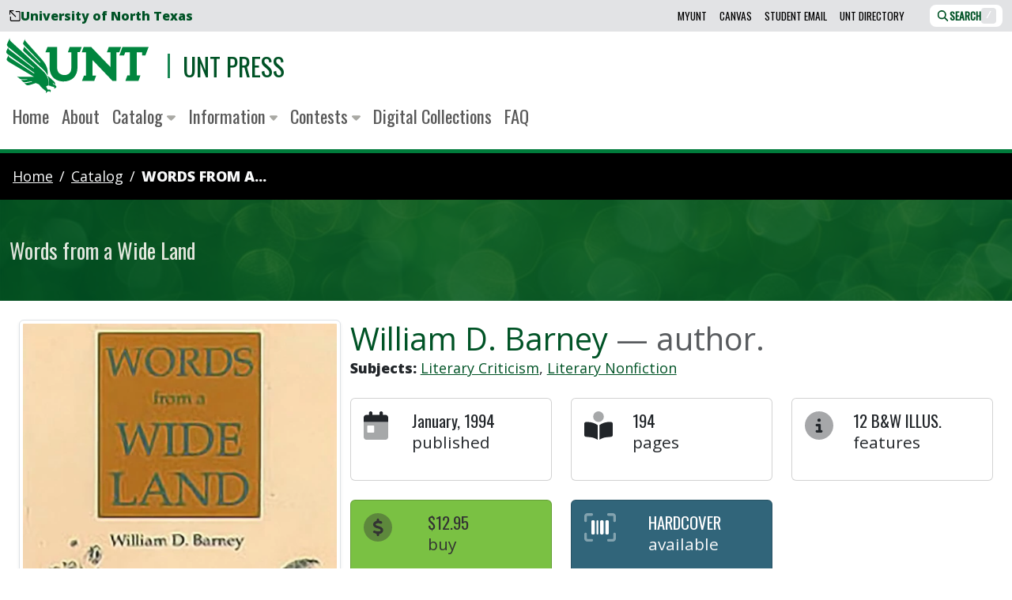

--- FILE ---
content_type: text/html; charset=UTF-8
request_url: https://untpress.unt.edu/catalog/barney-words-from-a-wide-land/
body_size: 22579
content:
<!DOCTYPE html>
<html lang="en-US"
      class=""
      data-bs-theme="light">
  <head>
  <meta charset="utf-8">
    <link href="https://fonts.gstatic.com"
          rel="preconnect"
          crossorigin>
    <link href="https://lgapi-us.libapps.com"
          rel="preconnect"
          crossorigin>
  <meta name="viewport"
        content="width=device-width, initial-scale=1">
  <title>Words from a Wide Land - UNT Press - UNT</title>
  <meta name="description"
        content="If you enjoyed books like A Sand County Almanac or A Pilgrim at Tinker’s Creek, you’ll love Words from a Wide Land. Barney brings insights of people and plac...">
  <link rel="canonical"
        href="https://untpress.unt.edu/catalog/barney-words-from-a-wide-land/">
  <link rel="stylesheet"
        href="https://fonts.googleapis.com/css2?family=Open+Sans:ital,wght@0,400;0,800;1,400&family=Oswald:wght@300;400&subset=latin-ext&display=swap"
        media="print"
        onload="this.media='all'; this.onload=null;">
  <noscript>
    <link rel="stylesheet"
          href="https://fonts.googleapis.com/css2?family=Open+Sans:ital,wght@0,400;0,800;1,400&family=Oswald:wght@300;400&subset=latin-ext&display=swap">
  </noscript>
  <style>
    :host,:root{--fa-font-solid:normal 900 1em/1 "Font Awesome 6 Pro";--fa-font-regular:normal 400 1em/1 "Font Awesome 6 Pro";--fa-font-light:normal 300 1em/1 "Font Awesome 6 Pro";--fa-font-thin:normal 100 1em/1 "Font Awesome 6 Pro";--fa-font-duotone:normal 900 1em/1 "Font Awesome 6 Duotone";--fa-font-brands:normal 400 1em/1 "Font Awesome 6 Brands";--fa-font-sharp-solid:normal 900 1em/1 "Font Awesome 6 Sharp";--fa-font-sharp-regular:normal 400 1em/1 "Font Awesome 6 Sharp";--fa-font-sharp-light:normal 300 1em/1 "Font Awesome 6 Sharp";--fa-font-sharp-thin:normal 100 1em/1 "Font Awesome 6 Sharp";--fa-font-sharp-duotone-solid:normal 900 1em/1 "Font Awesome 6 Sharp Duotone"}svg:not(:host).svg-inline--fa,svg:not(:root).svg-inline--fa{overflow:visible;box-sizing:initial}.svg-inline--fa{display:var(--fa-display,inline-block);height:1em;overflow:visible;vertical-align:-.125em}.svg-inline--fa.fa-2xs{vertical-align:.1em}.svg-inline--fa.fa-xs{vertical-align:0}.svg-inline--fa.fa-sm{vertical-align:-.07143em}.svg-inline--fa.fa-lg{vertical-align:-.2em}.svg-inline--fa.fa-xl{vertical-align:-.25em}.svg-inline--fa.fa-2xl{vertical-align:-.3125em}.svg-inline--fa.fa-pull-left{margin-right:var(--fa-pull-margin,.3em);width:auto}.svg-inline--fa.fa-pull-right{margin-left:var(--fa-pull-margin,.3em);width:auto}.svg-inline--fa.fa-li{width:var(--fa-li-width,2em);top:.25em}.svg-inline--fa.fa-fw{width:var(--fa-fw-width,1.25em)}.fa-layers svg.svg-inline--fa{bottom:0;left:0;margin:auto;position:absolute;right:0;top:0}.fa-layers-counter,.fa-layers-text{display:inline-block;position:absolute;text-align:center}.fa-layers{display:inline-block;height:1em;position:relative;text-align:center;vertical-align:-.125em;width:1em}.fa-layers svg.svg-inline--fa{transform-origin:center center}.fa-layers-text{left:50%;top:50%;transform:translate(-50%,-50%);transform-origin:center center}.fa-layers-counter{background-color:var(--fa-counter-background-color,#ff253a);border-radius:var(--fa-counter-border-radius,1em);box-sizing:border-box;color:var(--fa-inverse,#fff);line-height:var(--fa-counter-line-height,1);max-width:var(--fa-counter-max-width,5em);min-width:var(--fa-counter-min-width,1.5em);overflow:hidden;padding:var(--fa-counter-padding,.25em .5em);right:var(--fa-right,0);text-overflow:ellipsis;top:var(--fa-top,0);transform:scale(var(--fa-counter-scale,.25));transform-origin:top right}.fa-layers-bottom-right{bottom:var(--fa-bottom,0);right:var(--fa-right,0);top:auto;transform:scale(var(--fa-layers-scale,.25));transform-origin:bottom right}.fa-layers-bottom-left{bottom:var(--fa-bottom,0);left:var(--fa-left,0);right:auto;top:auto;transform:scale(var(--fa-layers-scale,.25));transform-origin:bottom left}.fa-layers-top-right{top:var(--fa-top,0);right:var(--fa-right,0);transform:scale(var(--fa-layers-scale,.25));transform-origin:top right}.fa-layers-top-left{left:var(--fa-left,0);right:auto;top:var(--fa-top,0);transform:scale(var(--fa-layers-scale,.25));transform-origin:top left}.fa-1x{font-size:1em}.fa-2x{font-size:2em}.fa-3x{font-size:3em}.fa-4x{font-size:4em}.fa-5x{font-size:5em}.fa-6x{font-size:6em}.fa-7x{font-size:7em}.fa-8x{font-size:8em}.fa-9x{font-size:9em}.fa-10x{font-size:10em}.fa-2xs{font-size:.625em;line-height:.1em;vertical-align:.225em}.fa-xs{font-size:.75em;line-height:.08333em;vertical-align:.125em}.fa-sm{font-size:.875em;line-height:.07143em;vertical-align:.05357em}.fa-lg{font-size:1.25em;line-height:.05em;vertical-align:-.075em}.fa-xl{font-size:1.5em;line-height:.04167em;vertical-align:-.125em}.fa-2xl{font-size:2em;line-height:.03125em;vertical-align:-.1875em}.fa-fw{text-align:center;width:1.25em}.fa-ul{list-style-type:none;margin-left:var(--fa-li-margin,2.5em);padding-left:0}.fa-ul>li{position:relative}.fa-li{left:calc(var(--fa-li-width, 2em)*-1);position:absolute;text-align:center;width:var(--fa-li-width,2em);line-height:inherit}.fa-border{border-radius:var(--fa-border-radius,.1em);border:var(--fa-border-width,.08em) var(--fa-border-style,solid) var(--fa-border-color,#eee);padding:var(--fa-border-padding,.2em .25em .15em)}.fa-pull-left{float:left;margin-right:var(--fa-pull-margin,.3em)}.fa-pull-right{float:right;margin-left:var(--fa-pull-margin,.3em)}.fa-beat{animation-name:fa-beat;animation-delay:var(--fa-animation-delay,0s);animation-direction:var(--fa-animation-direction,normal);animation-duration:var(--fa-animation-duration,1s);animation-iteration-count:var(--fa-animation-iteration-count,infinite);animation-timing-function:var(--fa-animation-timing,ease-in-out)}.fa-bounce{animation-name:fa-bounce;animation-delay:var(--fa-animation-delay,0s);animation-direction:var(--fa-animation-direction,normal);animation-duration:var(--fa-animation-duration,1s);animation-iteration-count:var(--fa-animation-iteration-count,infinite);animation-timing-function:var(--fa-animation-timing,cubic-bezier(.28,.84,.42,1))}.fa-fade{animation-name:fa-fade;animation-iteration-count:var(--fa-animation-iteration-count,infinite);animation-timing-function:var(--fa-animation-timing,cubic-bezier(.4,0,.6,1))}.fa-beat-fade,.fa-fade{animation-delay:var(--fa-animation-delay,0s);animation-direction:var(--fa-animation-direction,normal);animation-duration:var(--fa-animation-duration,1s)}.fa-beat-fade{animation-name:fa-beat-fade;animation-iteration-count:var(--fa-animation-iteration-count,infinite);animation-timing-function:var(--fa-animation-timing,cubic-bezier(.4,0,.6,1))}.fa-flip{animation-name:fa-flip;animation-delay:var(--fa-animation-delay,0s);animation-direction:var(--fa-animation-direction,normal);animation-duration:var(--fa-animation-duration,1s);animation-iteration-count:var(--fa-animation-iteration-count,infinite);animation-timing-function:var(--fa-animation-timing,ease-in-out)}.fa-shake{animation-name:fa-shake;animation-duration:var(--fa-animation-duration,1s);animation-iteration-count:var(--fa-animation-iteration-count,infinite);animation-timing-function:var(--fa-animation-timing,linear)}.fa-shake,.fa-spin{animation-delay:var(--fa-animation-delay,0s);animation-direction:var(--fa-animation-direction,normal)}.fa-spin{animation-name:fa-spin;animation-duration:var(--fa-animation-duration,2s);animation-iteration-count:var(--fa-animation-iteration-count,infinite);animation-timing-function:var(--fa-animation-timing,linear)}.fa-spin-reverse{--fa-animation-direction:reverse}.fa-pulse,.fa-spin-pulse{animation-name:fa-spin;animation-direction:var(--fa-animation-direction,normal);animation-duration:var(--fa-animation-duration,1s);animation-iteration-count:var(--fa-animation-iteration-count,infinite);animation-timing-function:var(--fa-animation-timing,steps(8))}@media (prefers-reduced-motion:reduce){.fa-beat,.fa-beat-fade,.fa-bounce,.fa-fade,.fa-flip,.fa-pulse,.fa-shake,.fa-spin,.fa-spin-pulse{animation-delay:-1ms;animation-duration:1ms;animation-iteration-count:1;transition-delay:0s;transition-duration:0s}}@keyframes fa-beat{0%,90%{transform:scale(1)}45%{transform:scale(var(--fa-beat-scale,1.25))}}@keyframes fa-bounce{0%{transform:scale(1) translateY(0)}10%{transform:scale(var(--fa-bounce-start-scale-x,1.1),var(--fa-bounce-start-scale-y,.9)) translateY(0)}30%{transform:scale(var(--fa-bounce-jump-scale-x,.9),var(--fa-bounce-jump-scale-y,1.1)) translateY(var(--fa-bounce-height,-.5em))}50%{transform:scale(var(--fa-bounce-land-scale-x,1.05),var(--fa-bounce-land-scale-y,.95)) translateY(0)}57%{transform:scale(1) translateY(var(--fa-bounce-rebound,-.125em))}64%{transform:scale(1) translateY(0)}to{transform:scale(1) translateY(0)}}@keyframes fa-fade{50%{opacity:var(--fa-fade-opacity,.4)}}@keyframes fa-beat-fade{0%,to{opacity:var(--fa-beat-fade-opacity,.4);transform:scale(1)}50%{opacity:1;transform:scale(var(--fa-beat-fade-scale,1.125))}}@keyframes fa-flip{50%{transform:rotate3d(var(--fa-flip-x,0),var(--fa-flip-y,1),var(--fa-flip-z,0),var(--fa-flip-angle,-180deg))}}@keyframes fa-shake{0%{transform:rotate(-15deg)}4%{transform:rotate(15deg)}8%,24%{transform:rotate(-18deg)}12%,28%{transform:rotate(18deg)}16%{transform:rotate(-22deg)}20%{transform:rotate(22deg)}32%{transform:rotate(-12deg)}36%{transform:rotate(12deg)}40%,to{transform:rotate(0deg)}}@keyframes fa-spin{0%{transform:rotate(0deg)}to{transform:rotate(1turn)}}.fa-rotate-90{transform:rotate(90deg)}.fa-rotate-180{transform:rotate(180deg)}.fa-rotate-270{transform:rotate(270deg)}.fa-flip-horizontal{transform:scaleX(-1)}.fa-flip-vertical{transform:scaleY(-1)}.fa-flip-both,.fa-flip-horizontal.fa-flip-vertical{transform:scale(-1)}.fa-rotate-by{transform:rotate(var(--fa-rotate-angle,0))}.fa-stack{display:inline-block;vertical-align:middle;height:2em;position:relative;width:2.5em}.fa-stack-1x,.fa-stack-2x{bottom:0;left:0;margin:auto;position:absolute;right:0;top:0;z-index:var(--fa-stack-z-index,auto)}.svg-inline--fa.fa-stack-1x{height:1em;width:1.25em}.svg-inline--fa.fa-stack-2x{height:2em;width:2.5em}.fa-inverse{color:var(--fa-inverse,#fff)}.fa-sr-only,.fa-sr-only-focusable:not(:focus),.sr-only,.sr-only-focusable:not(:focus){position:absolute;width:1px;height:1px;padding:0;margin:-1px;overflow:hidden;clip:rect(0,0,0,0);white-space:nowrap;border-width:0}.svg-inline--fa .fa-primary{fill:var(--fa-primary-color,currentColor);opacity:var(--fa-primary-opacity,1)}.svg-inline--fa .fa-secondary{fill:var(--fa-secondary-color,currentColor)}.svg-inline--fa .fa-secondary,.svg-inline--fa.fa-swap-opacity .fa-primary{opacity:var(--fa-secondary-opacity,.4)}.svg-inline--fa.fa-swap-opacity .fa-secondary{opacity:var(--fa-primary-opacity,1)}.svg-inline--fa mask .fa-primary,.svg-inline--fa mask .fa-secondary{fill:#000}.fa-duotone.fa-inverse,.fad.fa-inverse{color:var(--fa-inverse,#fff)}
  </style>
  <script src="/assets/omni/vendor/fontawesome/js/brands.min.js?v=6.5.2"></script>
  <script src="/assets/omni/vendor/fontawesome/js/duotone.min.js?v=6.5.2"></script>
  <script src="/assets/omni/vendor/fontawesome/js/solid.min.js?v=6.5.2"></script>
  <script src="/assets/omni/vendor/fontawesome/js/custom-icons.min.js?v=6.5.2"></script>
  <script src="/assets/omni/vendor/fontawesome/js/fontawesome.min.js?v=6.5.2"
          data-auto-add-css="false"></script>
  <link rel="stylesheet"
        href="/assets/omni/styles/main.min.css">
  <script>
    window.untLib = {};
    window.untLib.bustHash = '1767888662';
  </script>
  



<script>
  // Ensure window.untLib exists
  window.untLib = window.untLib || {};
  // Create an analytics object within untLib
  window.untLib.analytics = {
    /**
     * Checks if DNT (Do Not Track) is enabled.
     * @returns {boolean} - True if DNT is respected, otherwise false.
     */
    respectDnt: () =>
      ['1', 'yes'].includes(
        navigator.doNotTrack || window.doNotTrack || navigator.msDoNotTrack
      ),
    /**
     * Dynamically loads a script into the document head.
     * @param {string} src - The source URL of the script to load.
     * @param {Function} [onLoad] - Optional callback to execute once the script loads.
     */
    loadScript: (src, onLoad = () => {}) => {
      const script = document.createElement('script');
      script.async = true;
      script.src = src;
      script.onload = onLoad;
      document.head.appendChild(script);
    },
    /**
     * Initializes Google Analytics 4 (GA4) tracking.
     */
    initializeGA4: function () {
      this.loadScript('https://www.googletagmanager.com/gtag/js?id=G-RYXSNRFSV9', () => {
        window.dataLayer = window.dataLayer || [];
        function gtag(){dataLayer.push(arguments);}
        gtag('js', new Date());
        gtag('config', 'G-RYXSNRFSV9');
      });
    },

    /**
     * Initializes Siteimprove Analytics tracking.
     */
    initializeSiteimprove: function () {
      this.loadScript('https://siteimproveanalytics.com/js/siteanalyze_8543.js', () => {
        console.log('Siteimprove Analytics script loaded.');
      });
    },
  };

  // Respect DNT for analytics related loads
  if (!window.untLib.analytics.respectDnt()) {
    window.untLib.analytics.initializeGA4();
    window.untLib.analytics.initializeSiteimprove();
  }
</script>

  
  

    <link rel="icon"
        href="/assets/omni/images/icons/favicon.ico?v=omni"
        sizes="16x16">
  <link rel="icon"
        type="image/svg+xml"
        href="/assets/omni/images/icons/favicon.svg?v=omni">
  <link rel="apple-touch-icon"
        sizes="180x180"
        href="/assets/omni/images/icons/apple-touch-icon.png?v=omni">
  <link rel="manifest" href="/assets/omni/images/icons/manifest.json?v=omni">

        <style>
   .poem {
    margin: 0 0 1rem 0;
    padding: 0;
    font-style: italic;
    line-height: 2;
    font-size: 1.1em;
   }
   .endorsement{
      padding: 1.1em;
      color: #666;
      border-left: 6px solid #CCC;
      margin: 1.1em 0;
   }

   .excerpt{
      padding: 1.5em;
      background-color: #f9f9f9;
   }
  .hover-grow {
    display: inline-block;
    overflow: hidden;
  }
   .hover-grow .can-grow,
   .hover-btn {
    transition: transform 0.3s ease-in-out;
    will-change: transform;
  }
  .hover-grow:hover .can-grow,
  .hover-btn:hover {
    transform: scale(1.1);
  }
.home-lead::before {
    content: "";
    position: absolute;
    z-index: -1;
    width: 100%;
    height: 100%;
    opacity: .3;
    background-color: #ecfbeb;
    background-image: url("data:image/svg+xml,%3Csvg xmlns='http://www.w3.org/2000/svg' width='100' height='100' viewBox='0 0 100 100'%3E%3Cg fill-rule='evenodd'%3E%3Cg fill='%239C92AC' fill-opacity='0.4'%3E%3Cpath opacity='.5' d='M96 [base64] 0v-9h-9v9h9zm-10 0v-9h-9v9h9zm-10 0v-9h-9v9h9zm-10 0v-9h-9v9h9zm-10 0v-9h-9v9h9zm-10 0v-9h-9v9h9zm-10 0v-9h-9v9h9zm-10 0v-9h-9v9h9zm-9-10h9v-9h-9v9zm10 0h9v-9h-9v9zm10 0h9v-9h-9v9zm10 0h9v-9h-9v9zm10 0h9v-9h-9v9zm10 0h9v-9h-9v9zm10 0h9v-9h-9v9zm10 0h9v-9h-9v9zm9-10v-9h-9v9h9zm-10 0v-9h-9v9h9zm-10 0v-9h-9v9h9zm-10 0v-9h-9v9h9zm-10 0v-9h-9v9h9zm-10 0v-9h-9v9h9zm-10 0v-9h-9v9h9zm-10 0v-9h-9v9h9zm-9-10h9v-9h-9v9zm10 0h9v-9h-9v9zm10 0h9v-9h-9v9zm10 0h9v-9h-9v9zm10 0h9v-9h-9v9zm10 0h9v-9h-9v9zm10 0h9v-9h-9v9zm10 0h9v-9h-9v9zm9-10v-9h-9v9h9zm-10 0v-9h-9v9h9zm-10 0v-9h-9v9h9zm-10 0v-9h-9v9h9zm-10 0v-9h-9v9h9zm-10 0v-9h-9v9h9zm-10 0v-9h-9v9h9zm-10 0v-9h-9v9h9zm-9-10h9v-9h-9v9zm10 0h9v-9h-9v9zm10 0h9v-9h-9v9zm10 0h9v-9h-9v9zm10 0h9v-9h-9v9zm10 0h9v-9h-9v9zm10 0h9v-9h-9v9zm10 0h9v-9h-9v9zm9-10v-9h-9v9h9zm-10 0v-9h-9v9h9zm-10 0v-9h-9v9h9zm-10 0v-9h-9v9h9zm-10 0v-9h-9v9h9zm-10 0v-9h-9v9h9zm-10 0v-9h-9v9h9zm-10 0v-9h-9v9h9zm-9-10h9v-9h-9v9zm10 0h9v-9h-9v9zm10 0h9v-9h-9v9zm10 0h9v-9h-9v9zm10 0h9v-9h-9v9zm10 0h9v-9h-9v9zm10 0h9v-9h-9v9zm10 0h9v-9h-9v9z'/%3E%3Cpath d='M6 5V0H5v5H0v1h5v94h1V6h94V5H6z'/%3E%3C/g%3E%3C/g%3E%3C/svg%3E");
}
</style>

    </head>

  <body id="book"
        class="">
    
<div id="svg-symbols">
<svg style="display: none;">
  <symbol id="svg-unt-lettermark-eagle-combo"
          class="unt-lettermark-eagle-combo" 
          aria-hidden="true" 
          focusable="false" 
          role="img" 
          xmlns="http://www.w3.org/2000/svg" 
          viewBox="0 0 96.8 37.8">
    <g transform="translate(-21.401 -16)">
      <g id="Eagle-1">
        <g>
          <path class="st0" d="M54.4,48c-0.3-0.1-0.8,0.1-0.8,0.1c-0.1-0.7-0.9-1.7-0.9-1.7S54.4,47.9,54.4,48c0-0.1,0.6-1.1-0.5-2.1c-1.5-1.5-4.5-4.1-4.5-4.1c0.2,0.7,1.4,2.8,0.8,6.8l1.5,0.3l0.2,0.3c0,0,1.7,0.2,2,0.5c0,0,0.6,0.4-0.1,1c0,0,1-0.2,1.5-0.8c0,0,0.5-0.4-0.1-1L54.4,48"/>
        </g>
        <g>
          <path class="st0" d="M46.3,38.6L24.4,18.3c-1-1-0.6-2.3-0.6-2.3L22,19.9c-0.5,1.3,0.2,2,0.8,2.4c0.5,0.4,17.4,14.1,17.4,14.1V37L23.4,24.1c-0.8-0.6-0.7-1.7-0.7-1.7l-1.2,2.5c-0.6,1.4,0.8,2.3,1.5,2.7c0.6,0.5,17.3,12.2,17.3,12.2l0.1,0.7c0,0-16.2-10.8-16.8-11.2c-0.7-0.4-0.7-1.5-0.7-1.5l-1.2,2.5c-0.5,1,0.9,1.7,1.5,2.2c0.4,0.3,9.5,5.7,17,10.1h-9.7c-1.4,0-1.9-0.4-1.9-0.4l1.3,1.2c0.2,0.2,0.8,0.9,1.7,0.9c0.6,0,3.6,0,3.6,0l0.7,0.3l-3.2,0.2c-0.6,0-0.8,0.1-1.6-0.3l1.4,1.3c0.4,0.3,0.7,0.6,1.4,0.6c0.7-0.1,4.6-0.7,4.6-0.7l0.6,0.3L35,46.9c-0.9,0.2-1.6-0.3-1.6-0.3s0.8,0.8,1.3,1.3c0.6,0.5,1,0.8,2.7,0.3c0.7-0.2,4-1.3,4-1.3l2.2,0.9c2.2,3,4.9,4.6,4.9,4.6c-0.5,0.7-0.1,1.4-0.1,1.4c0.4-0.9,1.5-1.4,2.2-1.3c0.6,0.1,0.5,0.9,0.5,0.8c0.4-0.5,0.8-1.1,0.3-1.7c-0.5-0.6-1.7-0.1-1.7-0.1l-1.3-2.2l1.7-1C51,42.6,46.3,38.6,46.3,38.6"/>
        </g>
        <path class="st0" d="M45.1,30.2c-0.3-0.3-10.4-11.7-10.4-11.7c-0.9-1-0.6-1.7-0.6-1.8l-1.2,2.7c-0.3,0.7,0.2,1.2,0.6,1.6c0.4,0.4,11,11.5,11,11.5l-0.1,0.6l-10-10c-0.8-0.8-0.6-1.5-0.6-1.5l-1,2.4c-0.2,0.8,0.6,1.3,1,1.7c0.6,0.6,11.8,11,12.7,11.9c2,1.8,2.9,4.1,2.9,4.1C50.6,36,46.2,31.5,45.1,30.2"/>
      </g>
      <g id="UNT-1">
        <path class="st0" d="M100.4,22.2L98.3,28h3.2l0.8-2.2h3.1v15.9h-1.7l-1.3,3.7h8.9l1.3-3.7h-2.5V25.8h3.7V28h2.2l2.2-5.8L100.4,22.2"/>
        <path class="st0" d="M63.3,25.8h2.3v10.4c0,1.9-0.3,3-1.3,4c-0.9,0.8-2.1,1.3-3.3,1.2c-1.4,0.1-2.8-0.5-3.8-1.4c-0.8-0.9-1.3-2.3-1.3-4.4V22.2h-6.5L48,25.8h2.8v9.9c0,9.4,7.3,10.1,9.5,10.1c5.8,0,9.5-3.7,9.5-9.5V25.7h1.6l1.3-3.5h-8.2"/>
        <path class="st0" d="M96.3,25.8v19.6h-2.7c0,0-12.8-13.5-13.6-14.3v10.7h2.5l-1.3,3.6h-8.3l1.3-3.6h1.4v-16h-2.9l1.3-3.6h5.1c0,0,9.7,10.2,13.2,13.8V25.9h-2.5l1.3-3.7h8.4l-1.3,3.7L96.3,25.8"/>
      </g>
    </g>
  </symbol>
</svg>

<svg style="display: none;">
  <symbol id="svg-unt-wordmark-eagle-combo"
          class="unt-wordmark-eagle-combo" 
          aria-hidden="true" 
          focusable="false" 
          role="img" 
          xmlns="http://www.w3.org/2000/svg" 
          viewBox="0 0 220 40">

    <g transform="translate(-21.401 -16)">
      <g id="Eagle-2">
        <g>
          <path class="st0" d="M54.4,50.2c-0.3-0.1-0.8,0.1-0.8,0.1c-0.1-0.7-0.9-1.7-0.9-1.7S54.4,50.1,54.4,50.2c0-0.1,0.6-1.1-0.5-2.1c-1.5-1.5-4.5-4.1-4.5-4.1c0.2,0.7,1.4,2.8,0.8,6.8l1.5,0.3l0.2,0.3c0,0,1.7,0.2,2,0.5c0,0,0.6,0.4-0.1,1c0,0,1-0.2,1.5-0.8c0,0,0.5-0.4-0.1-1L54.4,50.2"/>
        </g>
        <g>
          <path class="st0" d="M46.3,40.8L24.4,20.5c-1-1-0.6-2.3-0.6-2.3L22,22.1c-0.5,1.3,0.2,2,0.8,2.4c0.5,0.4,17.4,14.1,17.4,14.1v0.6L23.4,26.3c-0.8-0.6-0.7-1.7-0.7-1.7l-1.2,2.5c-0.6,1.4,0.8,2.3,1.5,2.7C23.6,30.3,40.3,42,40.3,42l0.1,0.7c0,0-16.2-10.8-16.8-11.2c-0.7-0.4-0.7-1.5-0.7-1.5l-1.2,2.5c-0.5,1,0.9,1.7,1.5,2.2c0.4,0.3,9.5,5.7,17,10.1h-9.7c-1.4,0-1.9-0.4-1.9-0.4l1.3,1.2c0.2,0.2,0.8,0.9,1.7,0.9c0.6,0,3.6,0,3.6,0l0.7,0.3L32.7,47c-0.6,0-0.8,0.1-1.6-0.3l1.4,1.3c0.4,0.3,0.7,0.6,1.4,0.6c0.7-0.1,4.6-0.7,4.6-0.7l0.6,0.3L35,49.1c-0.9,0.2-1.6-0.3-1.6-0.3s0.8,0.8,1.3,1.3c0.6,0.5,1,0.8,2.7,0.3c0.7-0.2,4-1.3,4-1.3l2.2,0.9c2.2,3,4.9,4.6,4.9,4.6C48,55.3,48.4,56,48.4,56c0.4-0.9,1.5-1.4,2.2-1.3c0.6,0.1,0.5,0.9,0.5,0.8c0.4-0.5,0.8-1.1,0.3-1.7c-0.5-0.6-1.7-0.1-1.7-0.1l-1.3-2.2l1.7-1C51,44.8,46.3,40.8,46.3,40.8"/>
        </g>
        <path class="st0" d="M45.1,32.4c-0.3-0.3-10.4-11.7-10.4-11.7c-0.9-1-0.6-1.7-0.6-1.8l-1.2,2.7c-0.3,0.7,0.2,1.2,0.6,1.6c0.4,0.4,11,11.5,11,11.5l-0.1,0.6l-10-10c-0.8-0.8-0.6-1.5-0.6-1.5l-1,2.4c-0.2,0.8,0.6,1.3,1,1.7c0.6,0.6,11.8,11,12.7,11.9c2,1.8,2.9,4.1,2.9,4.1C50.6,38.2,46.2,33.7,45.1,32.4"/>
      </g>
      <g id="UNT-2">
        <path class="st0" d="M100.4,24.4l-2.1,5.8h3.2l0.8-2.2h3.1v15.9h-1.7l-1.3,3.7h8.9l1.3-3.7h-2.5V28h3.7v2.2h2.2l2.2-5.8L100.4,24.4"/>
        <path class="st0" d="M63.3,28h2.3v10.4c0,1.9-0.3,3-1.3,4c-0.9,0.8-2.1,1.3-3.3,1.2c-1.4,0.1-2.8-0.5-3.8-1.4c-0.8-0.9-1.3-2.3-1.3-4.4V24.4h-6.5L48,28h2.8v9.9c0,9.4,7.3,10.1,9.5,10.1c5.8,0,9.5-3.7,9.5-9.5V27.9h1.6l1.3-3.5h-8.2"/>
        <path class="st0" d="M96.3,28v19.6h-2.7c0,0-12.8-13.5-13.6-14.3V44h2.5l-1.3,3.6h-8.3l1.3-3.6h1.4V28h-2.9l1.3-3.6h5.1c0,0,9.7,10.2,13.2,13.8V28.1h-2.5l1.3-3.7h8.4l-1.3,3.7L96.3,28"/>
      </g>
    </g>
    <g class="st1">
      <path class="st0" d="M103.7,8.4h2.3v5.4c0,0.9,0.1,1.6,0.5,2c0.3,0.4,0.7,0.6,1.3,0.6s1-0.2,1.3-0.6c0.3-0.4,0.5-1,0.5-2V8.4h2.2v5.2c0,1.6-0.3,2.8-1,3.5c-0.7,0.7-1.7,1.1-3,1.1c-1.3,0-2.3-0.4-3-1.1c-0.7-0.7-1-1.9-1-3.5V8.4z"/>
      <path class="st0" d="M114.1,8.4h2.3l2.6,4.8l1,2.1h0.1c-0.1-0.5-0.1-1.1-0.2-1.7c-0.1-0.6-0.1-1.2-0.1-1.8V8.4h2.2v9.6h-2.3l-2.6-4.8l-1-2.1H116c0.1,0.5,0.1,1.1,0.2,1.7c0.1,0.6,0.1,1.2,0.1,1.8v3.4h-2.2V8.4z"/>
      <path class="st0" d="M124.4,8.4h2.3v9.6h-2.3V8.4z"/>
      <path class="st0" d="M127.8,8.4h2.4l1.2,4.5c0.2,0.5,0.3,1,0.4,1.5s0.3,1,0.4,1.5h0.1c0.1-0.5,0.3-1,0.4-1.5c0.1-0.5,0.3-1,0.4-1.5l1.2-4.5h2.3l-3,9.6h-2.7L127.8,8.4z"/>
      <path class="st0" d="M137.7,8.4h6.3v1.8h-4v1.9h3.4V14H140v2.2h4.2v1.8h-6.5V8.4z"/>
      <path class="st0" d="M151.7,18.1l-1.9-3.5h-1.3v3.5h-2.3V8.4h3.6c0.5,0,1,0,1.5,0.1s0.9,0.3,1.2,0.5s0.6,0.5,0.8,0.9c0.2,0.4,0.3,0.9,0.3,1.4c0,0.7-0.2,1.3-0.5,1.8c-0.3,0.5-0.8,0.8-1.3,1l2.3,3.9H151.7z M148.5,12.9h1.2c0.6,0,1.1-0.1,1.4-0.4c0.3-0.2,0.5-0.6,0.5-1.1c0-0.5-0.2-0.8-0.5-1c-0.3-0.2-0.8-0.3-1.4-0.3h-1.2V12.9z"/>
      <path class="st0" d="M156.2,15.4c0.4,0.3,0.8,0.5,1.2,0.7c0.4,0.2,0.9,0.3,1.3,0.3c0.5,0,0.8-0.1,1.1-0.3c0.2-0.2,0.3-0.4,0.3-0.7c0-0.1,0-0.3-0.1-0.4s-0.2-0.2-0.3-0.3c-0.1-0.1-0.3-0.2-0.5-0.2c-0.2-0.1-0.4-0.2-0.6-0.2l-1.3-0.5c-0.3-0.1-0.5-0.2-0.8-0.4c-0.2-0.2-0.5-0.3-0.7-0.6c-0.2-0.2-0.3-0.5-0.5-0.7s-0.2-0.6-0.2-1c0-0.4,0.1-0.8,0.3-1.1s0.4-0.7,0.7-0.9c0.3-0.3,0.7-0.5,1.1-0.6c0.4-0.1,0.9-0.2,1.5-0.2c0.6,0,1.2,0.1,1.7,0.3s1.1,0.5,1.5,0.9l-1.2,1.4c-0.3-0.2-0.7-0.4-1-0.6c-0.3-0.1-0.7-0.2-1.1-0.2c-0.4,0-0.7,0.1-0.9,0.2c-0.2,0.2-0.3,0.4-0.3,0.6c0,0.1,0,0.3,0.1,0.4c0.1,0.1,0.2,0.2,0.3,0.3c0.1,0.1,0.3,0.2,0.5,0.2c0.2,0.1,0.4,0.2,0.6,0.2l1.3,0.5c0.6,0.2,1.1,0.6,1.5,1c0.4,0.4,0.5,1,0.5,1.6c0,0.4-0.1,0.8-0.3,1.1c-0.2,0.4-0.4,0.7-0.7,0.9c-0.3,0.3-0.7,0.5-1.2,0.7s-1,0.2-1.6,0.2c-0.7,0-1.3-0.1-2-0.3c-0.7-0.2-1.2-0.6-1.8-1L156.2,15.4z"/>
      <path class="st0" d="M164.2,8.4h2.3v9.6h-2.3V8.4z"/>
      <path class="st0" d="M170.8,10.3H168V8.4h7.9v1.8h-2.8v7.8h-2.3V10.3z"/>
      <path class="st0" d="M178.9,14.6l-3.1-6.2h2.5l0.9,2.2c0.1,0.4,0.3,0.7,0.4,1.1c0.1,0.3,0.3,0.7,0.4,1.1h0.1c0.1-0.4,0.3-0.7,0.4-1.1c0.1-0.3,0.3-0.7,0.4-1.1l0.9-2.2h2.4l-3.1,6.2v3.4h-2.3V14.6z"/>
    </g>
    <g class="st1">
      <path class="st0" d="M107.9,31.7c-0.7,0-1.3-0.1-1.9-0.3s-1-0.6-1.5-1s-0.7-1-0.9-1.6c-0.2-0.6-0.3-1.3-0.3-2.1s0.1-1.5,0.3-2.1c0.2-0.6,0.5-1.1,0.9-1.6c0.4-0.4,0.9-0.7,1.5-1s1.2-0.3,1.9-0.3c0.7,0,1.3,0.1,1.9,0.3s1,0.5,1.5,1c0.4,0.4,0.7,0.9,0.9,1.6s0.3,1.3,0.3,2.1c0,0.8-0.1,1.5-0.3,2.1c-0.2,0.6-0.5,1.1-0.9,1.6c-0.4,0.4-0.9,0.8-1.5,1S108.5,31.7,107.9,31.7z M107.9,29.9c0.7,0,1.2-0.3,1.6-0.8c0.4-0.6,0.6-1.3,0.6-2.3c0-1-0.2-1.7-0.6-2.3c-0.4-0.5-1-0.8-1.6-0.8c-0.7,0-1.2,0.3-1.6,0.8c-0.4,0.5-0.6,1.3-0.6,2.3c0,1,0.2,1.7,0.6,2.3S107.2,29.9,107.9,29.9z"/>
      <path class="st0" d="M114.4,21.9h6.4v1.8h-4.1V26h3.5v1.8h-3.5v3.7h-2.3V21.9z"/>
      <path class="st0" d="M125.7,21.9h2.3l2.6,4.8l1,2.1h0.1c-0.1-0.5-0.1-1.1-0.2-1.7s-0.1-1.2-0.1-1.8v-3.4h2.2v9.6h-2.3l-2.6-4.8l-1-2.1h-0.1c0.1,0.5,0.1,1.1,0.2,1.7c0.1,0.6,0.1,1.2,0.1,1.8v3.4h-2.2V21.9z"/>
      <path class="st0" d="M140.2,31.7c-0.7,0-1.3-0.1-1.9-0.3c-0.6-0.2-1-0.6-1.5-1s-0.7-1-0.9-1.6c-0.2-0.6-0.3-1.3-0.3-2.1s0.1-1.5,0.3-2.1c0.2-0.6,0.5-1.1,0.9-1.6c0.4-0.4,0.9-0.7,1.5-1c0.6-0.2,1.2-0.3,1.9-0.3c0.7,0,1.3,0.1,1.9,0.3s1,0.5,1.5,1c0.4,0.4,0.7,0.9,0.9,1.6s0.3,1.3,0.3,2.1c0,0.8-0.1,1.5-0.3,2.1c-0.2,0.6-0.5,1.1-0.9,1.6c-0.4,0.4-0.9,0.8-1.5,1S140.8,31.7,140.2,31.7z M140.2,29.9c0.7,0,1.2-0.3,1.6-0.8c0.4-0.6,0.6-1.3,0.6-2.3c0-1-0.2-1.7-0.6-2.3c-0.4-0.5-1-0.8-1.6-0.8c-0.7,0-1.2,0.3-1.6,0.8c-0.4,0.5-0.6,1.3-0.6,2.3c0,1,0.2,1.7,0.6,2.3S139.5,29.9,140.2,29.9z"/>
      <path class="st0" d="M152.1,31.6l-1.9-3.5h-1.3v3.5h-2.3v-9.6h3.6c0.5,0,1,0,1.5,0.1c0.5,0.1,0.9,0.3,1.2,0.5c0.4,0.2,0.6,0.5,0.8,0.9s0.3,0.9,0.3,1.4c0,0.7-0.2,1.3-0.5,1.8c-0.3,0.5-0.8,0.8-1.3,1l2.3,3.9H152.1z M148.9,26.4h1.2c0.6,0,1.1-0.1,1.4-0.4c0.3-0.2,0.5-0.6,0.5-1.1c0-0.5-0.2-0.8-0.5-1c-0.3-0.2-0.8-0.3-1.4-0.3h-1.2V26.4z"/>
      <path class="st0" d="M157.9,23.8h-2.8v-1.8h7.9v1.8h-2.8v7.8h-2.3V23.8z"/>
      <path class="st0" d="M164.5,21.9h2.3v3.7h3.5v-3.7h2.3v9.6h-2.3v-4h-3.5v4h-2.3V21.9z"/>
      <path class="st0" d="M180.2,23.8h-2.8v-1.8h7.9v1.8h-2.8v7.8h-2.3V23.8z"/>
      <path class="st0" d="M186.8,21.9h6.3v1.8h-4v1.9h3.4v1.8h-3.4v2.2h4.2v1.8h-6.5V21.9z"/>
      <path class="st0" d="M197.1,26.6l-2.6-4.7h2.5l0.9,1.8c0.1,0.2,0.2,0.5,0.3,0.7c0.1,0.3,0.2,0.5,0.4,0.8h0.1c0.1-0.3,0.2-0.6,0.3-0.8c0.1-0.3,0.2-0.5,0.3-0.7l0.8-1.8h2.4l-2.6,4.8l2.8,4.8h-2.5l-1-2c-0.1-0.3-0.2-0.5-0.4-0.8c-0.1-0.3-0.2-0.5-0.4-0.8h-0.1c-0.1,0.3-0.2,0.6-0.3,0.8c-0.1,0.3-0.2,0.5-0.3,0.8l-0.9,2h-2.5L197.1,26.6z"/>
      <path class="st0" d="M208.8,29.3h-3.1l-0.6,2.3h-2.3l3.2-9.6h2.7l3.2,9.6h-2.4L208.8,29.3z M208.3,27.6l-0.2-0.9c-0.1-0.5-0.3-1-0.4-1.5c-0.1-0.5-0.3-1.1-0.4-1.6h-0.1c-0.1,0.5-0.3,1-0.4,1.6c-0.1,0.5-0.3,1-0.4,1.5l-0.2,0.9H208.3z"/>
      <path class="st0" d="M213.6,28.8c0.4,0.3,0.8,0.5,1.2,0.7c0.4,0.2,0.9,0.3,1.3,0.3c0.5,0,0.8-0.1,1.1-0.3c0.2-0.2,0.3-0.4,0.3-0.7c0-0.1,0-0.3-0.1-0.4s-0.2-0.2-0.3-0.3s-0.3-0.2-0.5-0.2c-0.2-0.1-0.4-0.2-0.6-0.2l-1.3-0.5c-0.3-0.1-0.5-0.2-0.8-0.4c-0.2-0.2-0.5-0.3-0.7-0.6c-0.2-0.2-0.3-0.5-0.5-0.7c-0.1-0.3-0.2-0.6-0.2-1c0-0.4,0.1-0.8,0.3-1.1s0.4-0.7,0.7-0.9c0.3-0.3,0.7-0.5,1.1-0.6c0.4-0.1,0.9-0.2,1.5-0.2c0.6,0,1.2,0.1,1.7,0.3s1.1,0.5,1.5,0.9l-1.2,1.4c-0.3-0.2-0.7-0.4-1-0.6s-0.7-0.2-1.1-0.2c-0.4,0-0.7,0.1-0.9,0.2c-0.2,0.2-0.3,0.4-0.3,0.6c0,0.1,0,0.3,0.1,0.4s0.2,0.2,0.3,0.3s0.3,0.2,0.5,0.2c0.2,0.1,0.4,0.2,0.6,0.2l1.3,0.5c0.6,0.2,1.1,0.6,1.5,1c0.4,0.4,0.5,1,0.5,1.6c0,0.4-0.1,0.8-0.3,1.1c-0.2,0.4-0.4,0.7-0.7,0.9c-0.3,0.3-0.7,0.5-1.2,0.7s-1,0.2-1.6,0.2c-0.7,0-1.3-0.1-2-0.3c-0.7-0.2-1.2-0.6-1.8-1L213.6,28.8z"/>
    </g>
  </symbol>
</svg>

<svg style="display: none;">
  <symbol id="svg-unt-diving-eagle"
          class="" 
          aria-hidden="true" 
          focusable="false" 
          role="img" 
          xmlns="http://www.w3.org/2000/svg" 
          width="11"
          height="12.104"
          viewBox="0 0 11 12.104">
      <path fill="currentColor" d="M75.024,65.824c-.091-.045-.242.046-.242.046a1.956,1.956,0,0,0-.288-.561s.515.469.53.515a.57.57,0,0,0-.151-.667c-.5-.469-1.439-1.318-1.439-1.318a3.69,3.69,0,0,1,.242,2.167l.5.091.061.091a2.172,2.172,0,0,1,.652.151s.2.137-.015.318a1.111,1.111,0,0,0,.5-.242.229.229,0,0,0,0-.323l-.011-.01-.333-.258" 
            transform="translate(-64.436 -55.567)"/>
      <path fill="currentColor" d="M29.368,23.257l-7.015-6.515a.757.757,0,0,1-.2-.741l-.56,1.259a.633.633,0,0,0,.242.787c.152.136,5.576,4.53,5.576,4.53v.182l-5.364-4.153a.594.594,0,0,1-.227-.53l-.379.8c-.182.454.273.742.47.879.181.136,5.53,3.879,5.53,3.879l.045.228s-5.2-3.47-5.394-3.592a.635.635,0,0,1-.228-.484l-.378.8c-.152.334.288.561.5.7.137.091,3.045,1.818,5.439,3.243H24.306a.949.949,0,0,1-.605-.137l.424.394a.827.827,0,0,0,.53.288h1.136l.227.091L25,25.226a.9.9,0,0,1-.515-.106l.455.424a.635.635,0,0,0,.455.2c.227-.015,1.485-.227,1.485-.227l.2.091-1.318.288a.733.733,0,0,1-.515-.091l.409.409c.182.151.333.273.879.106.227-.061,1.273-.409,1.273-.409l.7.288A5.791,5.791,0,0,0,30.08,27.68a.4.4,0,0,0-.015.424.719.719,0,0,1,.712-.409c.2.015.151.288.151.273.136-.152.242-.363.106-.53-.151-.2-.56-.015-.56-.015l-.409-.711.53-.318a3.739,3.739,0,0,0-1.227-3.136" 
            transform="translate(-21.401 -16)"/>
      <path fill="currentColor" d="M46.4,21.626c-.091-.091-3.333-3.743-3.333-3.743a.571.571,0,0,1-.182-.576l-.379.849c-.091.227.061.378.182.515.136.136,3.545,3.7,3.545,3.7l-.015.2-3.242-3.227c-.272-.273-.182-.47-.182-.5l-.333.788c-.061.242.182.409.333.56.182.182,3.788,3.545,4.076,3.8a4.379,4.379,0,0,1,.94,1.318c.363-1.818-1.045-3.258-1.409-3.682" 
            transform="translate(-38.811 -17.081)"/>

  </symbol>
</svg>

<svg style="display: none;">
  <symbol id="svg-unt-wordmark"
          class="" 
          aria-hidden="true" 
          focusable="false" 
          role="img" 
          xmlns="http://www.w3.org/2000/svg" 
          viewBox="0 0 411.381 86.706">
    <g transform="translate(68.354)">
      <path d="M1705.155,735.805c-5.7,0-11.392-1.9-13.291-5.062-1.9-2.533-1.9-5.065-1.9-16.457v-8.228c0-1.265-1.9-1.265-2.533-1.265h-.631l.631-1.9h12.026l-.634,1.9c-1.265,0-3.164,0-3.164,1.9V721.25c0,4.428,0,11.392,8.86,11.392,6.329,0,9.493-3.166,9.493-10.127V706.058c0-1.265-2.53-1.265-2.53-1.265l.631-1.9h8.862l-.633,1.9h-.634c-.631,0-1.9,0-1.9,1.9V721.25c0,1.9-.631,7.595-3.164,10.758-1.9,2.532-6.33,3.8-9.493,3.8" 
            transform="translate(-1686.802 -701.63)" 
            fill="currentColor" />
      <path d="M1731.379,735.172c-4.429-5.062-7.594-7.595-9.493-10.124l-3.163-3.166-3.164-3.8c-3.166-3.8-5.7-6.327-6.964-7.595V734.54H1701l.633-1.9c1.265,0,2.532,0,2.532-1.9V706.058c0-1.265-1.267-1.265-2.532-1.265l.631-1.9h5.065l9.493,10.76s10.127,10.758,12.657,13.291V702.895h8.229v1.9c-.634,0-3.164,0-3.164,1.265,0,0-.633,13.293-.633,17.09v12.023h-2.533" 
            transform="translate(-1663.662 -701.63)" 
            fill="currentColor" />
      <path d="M1718.391,733.035h0c1.267,0,2.532,0,2.532-1.267V705.82c0-1.268-1.9-1.268-3.164-1.268h-.634l.634-1.9h10.759l-.631,1.9c-1.268,0-1.9,0-1.9,1.268v25.947c0,.634.631.634,1.265,1.267h2.532l-.634,1.9h-10.76v-1.9" 
            transform="translate(-1637.383 -702.023)" 
            fill="currentColor" />
      <path d="M1739.268,735.564s-3.164-7.595-6.961-16.454c-2.532-5.062-5.062-10.127-6.33-12.659l-.631-.631a2.527,2.527,0,0,0-2.532-1.268h-.634l.634-1.9h6.33l9.492,19.62c1.265,3.8,1.9,5.065,2.53,6.963,0-1.268,4.431-11.392,4.431-11.392s4.431-9.5,5.065-11.395l1.264-3.8h6.33l.631,2.533c-.631,0-1.9,0-3.8,3.166-1.265,1.9-4.428,9.493-4.428,9.493l-7.6,17.719h-3.8" 
            transform="translate(-1629.147 -702.023)" 
            fill="currentColor" />
      <path d="M1781.385,736.589c-5.063,0-8.86-.634-13.922-5.7-5.7-6.33-12.026-13.29-12.026-13.924v18.355h-8.229l.634-1.9c1.265,0,1.9,0,2.529-.634V706.211c0-1.268-1.9-1.268-2.529-1.268l.631-1.9h13.293c3.164,0,8.86,1.268,8.86,5.7,0,5.062-4.431,7.595-8.86,8.86,13.291,13.924,16.454,15.823,22.15,15.823h1.265c2.532-.634,6.963-2.532,6.963-6.964,0-2.53,0-5.7-6.963-5.7-5.7-.631-8.86-3.163-8.86-7.594a9.521,9.521,0,0,1,2.532-6.961,12.876,12.876,0,0,1,9.493-3.8c5.063,0,6.961,2.53,6.961,2.53l-.632,5.7h-1.9l-.631-2.532c0-.634-2.532-1.9-5.7-1.9-3.8,0-5.7,1.9-5.7,5.062s2.53,5.065,7.594,5.7c5.7.634,8.229,3.166,8.229,7.595,0,6.33-7.6,12.026-15.191,12.026m-25.948-30.378v10.758c5.7-.631,8.86-2.53,8.86-6.961,0-3.8-3.8-4.431-6.327-4.431-1.9,0-1.9.634-2.533.634" 
            transform="translate(-1588.355 -702.414)" 
            fill="currentColor" />
      <path d="M1768.78,733.273h0c1.267,0,2.533,0,2.533-1.265v-25.95c0-1.265-1.266-1.265-2.533-1.265h-.631l.631-1.9h10.761l-.635,1.9c-1.264,0-2.532,0-2.532,1.265v25.95c0,.633.634.633.634,1.265h2.533l-.635,1.9h-10.758l.631-1.9" 
            transform="translate(-1554.232 -701.63)" 
            fill="currentColor" />
      <path d="M1813.948,735.564h-5.7l.633-1.9s2.532,0,2.532-1.265v-8.86c0-1.9-1.268-3.166-3.166-6.33a11.1,11.1,0,0,0-2.53-3.164c-5.065-7.6-5.7-7.6-8.862-7.6H1789.9V732.4c0,.633.631.633.631,1.265h2.532l-.631,1.9h-10.76l.633-1.9h1.265c.635,0,1.9,0,1.9-1.265V705.82h-8.228c-1.9,0-2.53,2.53-2.53,2.53l-1.268-.631,1.9-5.065h25.316c5.065,0,5.7,1.9,8.862,6.33a13.951,13.951,0,0,1,1.9,3.166,36.2,36.2,0,0,1,2.53,4.428l1.268,2.533c.631-1.265,4.428-7.595,6.961-11.392l2.532-3.8a1.967,1.967,0,0,0,.631-1.268h5.7v.634c-.634,0-2.532,1.265-3.8,3.163-.631.634-.631,1.268-1.265,1.9-3.164,3.8-9.494,12.659-9.494,15.823V732.4c0,.633.634.633.634,1.265h2.53l-.631,1.9h-5.065" 
            transform="translate(-1545.604 -702.023)" 
            fill="currentColor" />
      <path d="M1753.948,735.564h-17.087l.634-1.9a2.479,2.479,0,0,0,2.532-2.53V705.82c0-1.268-1.267-1.268-1.9-1.268h-.634l.634-1.9h15.82a9.167,9.167,0,0,1,3.8.634v4.431l-1.9,1.265c0-1.9-.632-3.163-5.062-3.163h-5.062v10.758h11.392l-1.267,3.8h-10.125V732.4h10.759V727.97l2.532,1.9v5.7h-5.065" 
            transform="translate(-1605.221 -702.023)" 
            fill="currentColor" />
    </g>
    <g transform="translate(0 49.364)">
      <path d="M1676.632,754.576c-9.494,0-15.823-6.327-15.823-15.82,0-6.964,3.163-12.659,8.859-15.189a25.373,25.373,0,0,1,9.493-1.9c9.5,0,15.191,5.7,15.191,14.555,1.265,10.127-6.963,18.352-17.721,18.352M1677.9,724.2a11.543,11.543,0,0,0-10.759,6.33,22.743,22.743,0,0,0-1.267,6.961c0,5.7,1.9,9.493,5.7,12.025a12.767,12.767,0,0,0,6.963,1.9c6.961,0,12.026-5.7,12.026-13.924,0-5.7-1.9-9.493-6.329-11.392-1.268-1.265-3.8-1.9-6.33-1.9" 
            transform="translate(-1660.809 -720.4)" 
            fill="currentColor" />
      <path d="M1676.6,752.2a2.32,2.32,0,0,0,2.532-2.532V724.352c0-1.267-1.9-1.267-2.532-1.267h-.634l.634-1.9h16.453a9.175,9.175,0,0,1,3.8.634v4.431l-1.9,1.265c0-1.265-.631-3.164-5.062-3.164h-5.062V735.11h11.392l-1.267,3.163h-10.125v12.659c0,.631.632.631.632,1.265H1688l-.634,1.9h-11.392l.634-1.9" 
            transform="translate(-1636.099 -721.186)" 
            fill="currentColor" />
      <path d="M1722.3,753.311c-4.431-5.062-6.964-7.595-9.493-10.127l-3.166-3.163-2.53-2.532c-3.8-3.8-6.329-6.961-7.594-8.226v24.048h-7.595l.631-1.9c1.267,0,2.532,0,2.532-1.9V724.831c0-1.265-1.265-1.265-3.8-1.265h-.633l.633-1.9h6.33l9.493,10.758s10.124,10.758,12.656,13.29V721.668h7.595l-.631,1.9c-.634,0-2.532,0-2.532,1.265,0,0-.634,13.29-.634,17.088v12.026H1722.3v-.634" 
            transform="translate(-1612.174 -720.4)" 
            fill="currentColor" />
      <path d="M1750.266,756.867c-1.264-.631-3.163-2.53-5.062-5.062-.634-1.265-1.9-1.9-2.533-3.163-6.327-6.964-12.023-13.29-12.023-13.924V753.07h-8.228l.633-1.9c1.265,0,1.9,0,2.531-.631v-.634l.634-15.189c0-3.8,0-6.961-.634-8.859V724.59c0-1.265-1.9-1.265-2.531-1.265l.631-1.9h12.659c3.163,0,8.86,1.265,8.86,5.7,0,5.062-3.8,6.961-7.595,8.228a2.207,2.207,0,0,0-1.265.631,79.7,79.7,0,0,1,7.595,7.595c3.164,3.166,6.327,6.964,9.493,9.493a23.6,23.6,0,0,0,4.431,3.8h-7.6m-17.719-32.908h-1.9v10.758a9.572,9.572,0,0,0,5.062-1.265q3.8-1.9,3.8-5.7c-.632-2.533-2.531-3.8-6.96-3.8" 
            transform="translate(-1560.4 -720.793)" 
            fill="currentColor" />
      <path d="M1722.6,754.73c-9.493,0-15.823-6.33-15.823-15.823,0-7.594,3.166-12.657,8.862-15.822a25.4,25.4,0,0,1,9.493-1.9c9.493,0,15.823,5.7,15.823,14.558.631,11.392-7.6,18.987-18.355,18.987m1.265-30.378a11.54,11.54,0,0,0-10.758,6.327,22.739,22.739,0,0,0-1.265,6.963c0,5.7,1.9,9.493,5.7,12.023a12.738,12.738,0,0,0,6.96,1.9c6.961,0,12.026-5.7,12.026-13.922,0-5.065-1.9-8.862-6.329-11.392a10.682,10.682,0,0,0-6.33-1.9" 
            transform="translate(-1585.895 -721.186)" 
            fill="currentColor" />
      <path d="M1742.656,751.8c.633,0,1.9,0,1.9-1.265V724.59h-8.228c-1.9,0-2.53,2.532-2.53,2.532l-1.268-.634,1.9-5.062h26.581l-.631,5.062h-1.267a3.133,3.133,0,0,0-.631-1.9c-.634-.631-.634-.631-1.268-.631h-6.961V750.54c0,.631.634.631,1.265,1.265h2.532l-.634,1.9h-10.124l-.633-1.9" 
            transform="translate(-1543.927 -720.793)" 
            fill="currentColor" />
      <path d="M1769.487,751.8h0c1.265,0,2.53,0,2.53-1.265V738.515h-18.353V750.54c0,.631.631.631,1.265,1.265h2.532l-.634,1.9H1746.07l.631-1.9h.634c.633,0,1.9,0,1.9-1.265l.633-15.189-1.9-10.761c0-1.265-1.267-1.265-2.532-1.265h-.634l.634-1.9H1756.2l-.634,1.9c-1.268,0-2.532,0-2.532,1.265v10.127h18.986V724.59c0-1.265-1.265-1.265-2.53-1.265h-.634l.634-1.9h10.758l-.634,1.9c-1.265,0-2.53,0-2.53,1.265v1.268c0,1.9-.634,5.062-.634,8.859,0,4.431,0,10.127.634,13.29v2.533c0,1.265,1.9,1.265,2.53,1.265h.634l-.634,1.9h-10.758l.634-1.9" 
            transform="translate(-1523.925 -720.793)" 
            fill="currentColor" />
      <path d="M1784.754,756.629a28.113,28.113,0,0,0,3.8-3.166,150.741,150.741,0,0,0,11.392-13.922l1.265-1.268c-.631-.631-.631-1.265-1.265-1.265-.633-.634-1.265-1.9-1.9-2.533-.634-1.265-1.9-2.53-2.532-4.428-3.8-5.7-4.428-6.33-7.595-6.33l.634-1.9h6.961s5.065,7.595,7.594,11.392l1.267,1.265a2.2,2.2,0,0,0,.632-1.265,34.843,34.843,0,0,1,4.431-5.7c1.9-1.9,3.163-4.431,3.8-4.431a1.955,1.955,0,0,0,.634-1.265h5.7a12.957,12.957,0,0,0-3.166,3.163l-2.529,3.166c-1.9,2.53-5.065,6.327-6.964,8.86l-.631.633v.631a.619.619,0,0,0,.631.634c1.268,1.9,5.7,8.86,8.229,12.026a1.955,1.955,0,0,1,.634,1.265l.631-.634,5.7-12.023,7.595-17.721h3.8s1.9,4.431,5.7,12.657c4.429,9.493,6.327,12.659,8.226,17.088a3.722,3.722,0,0,0,3.166,1.267l.63-6.33h2.533l.634,2.532c0,.631,2.53,1.9,5.7,1.9a7.188,7.188,0,0,0,5.062-1.9c.634-1.268,1.267-1.9,1.267-3.8,0-3.166-2.532-5.065-8.228-5.7s-8.862-3.166-8.862-7.595c0-1.9.633-4.431,1.9-5.7a13.52,13.52,0,0,1,10.761-5.065,10.765,10.765,0,0,1,4.431.634c1.9.634,2.53,1.265,2.53,1.9l-.631,6.33h-2.533l-.634-2.532c0-.634-2.532-1.9-5.7-1.9-3.8,0-5.7,1.9-6.33,5.062,0,3.8,2.533,5.7,8.229,6.33s8.862,3.163,8.862,7.595c0,1.9-.634,4.431-1.9,5.7a13.526,13.526,0,0,1-10.761,5.062,10.811,10.811,0,0,1-4.431-.631h-1.264v.631h-8.229l-5.7-12.023H1825.26l-1.265,2.53c-1.268,2.532-1.9,4.431-2.533,5.7v1.267a3.817,3.817,0,0,0,2.533.631l-.634,1.9h-12.025c-1.9-2.53-4.431-6.961-6.329-9.493l-1.265-1.9-.634-.631-.631.631-3.8,4.431c-3.166,3.8-6.33,8.228-6.964,8.86l-.631,1.268-6.33-1.9h0m41.77-17.722h9.493l-1.9-4.431-1.264-3.8a10.638,10.638,0,0,1-1.265-3.164c-.633,1.9-4.431,11.392-5.064,11.392h0" 
            transform="translate(-1458.815 -721.186)" 
            fill="currentColor" />
      <path d="M1774.906,751.8c.634,0,1.9,0,1.9-1.265V724.59h-8.228c-1.9,0-2.53,2.532-2.53,2.532l-1.267-.634,1.9-5.062h26.581l-.631,5.062h-1.267a3.13,3.13,0,0,0-.632-1.9c-.634-.631-.634-.631-1.267-.631H1782.5v25.947c0,.634.634.634,1.265,1.265h1.268l-.633,1.9h-10.127l.634-1.265" 
            transform="translate(-1491.37 -720.793)" 
            fill="currentColor" />
      <path d="M1795.8,753.945h-18.986l.631-1.9a1.963,1.963,0,0,0,1.267-.633c.631-.634,1.265-1.265,1.265-1.9V724.831c0-1.265-1.9-1.265-2.532-1.265h-.631l.631-1.9H1793.9a9.2,9.2,0,0,1,3.8.631v4.431l-1.9,1.265c0-1.9-.634-3.163-5.062-3.163h-5.065v10.758H1797.7l-1.265,3.8h-10.76v12.025H1795.8v-4.431l2.532,1.9v5.7h0l-2.532-.631" 
            transform="translate(-1471.758 -720.4)" 
            fill="currentColor" />
    </g>
  </symbol>
</svg>

<svg style="display: none;">
  <symbol id="svg-federal-depository"
          class="svg-inline--fa fa-federal-depository" 
          aria-hidden="true" 
          focusable="false" 
          data-icon="fa-federal-depository" 
          role="img" 
          xmlns="http://www.w3.org/2000/svg" 
          viewBox="0 0 442 394">
  <path style="fill:#000000;" d="M209.3,391.8c-17-1.6-26.4-3-37.6-5.9-38-9.7-70.3-28.4-98.9-56.9C31.2,287.4,7.5,234.1,2.4,171c-.6-7.4-1-45.8-1-91.2V1.4h438.7l.6,6.1c1,10,.7,150.3-.4,163.4-3.5,41.9-13,74.5-31.1,107.1-36.3,65.3-98.4,106.9-169.4,113.4-10.4.9-22.6,1.1-30.5.4Z"/>
  <path style="fill:currentColor;" d="M237.8,382.5c24.1-2,60.5-13.7,82.9-26.6,37.7-21.8,66.9-53.6,87.1-94.9,11-22.6,16.5-54.6,16.5-96.7,0-19-.3-23.4-2.5-35.4-6.7-36.5-25.1-71.3-50.3-95.7-5.9-5.7-7.1-7.4-7.3-10.5-.5-6.2-.3-6.2-48.2-6.2-37.4,0-43.3.2-46.3,1.6-4.9,2.3-6.3,9.5-1.9,9.9,5.4.4,9.4,1.8,13.5,4.5,5.3,3.5,9,3.8,16,1,6.5-2.6,9.8-2.5,12.7.2,1.7,1.6,2.3,3.3,2.3,6.4,0,5.6-1.8,7-9.1,6.8-6.4-.1-12.6-2.7-22.9-9.6-8.9-5.9-10.8-5.9-29.9.2-14.5,4.6-16.5,5.6-18.2,8.2-3.5,5.7-3.5,11.5,0,21.5,1.7,4.9,3.1,9.9,3.1,11s.9,2.2,2.7,2.7c2.2.6,3.1.1,5-2.3,3.6-4.6,7.9-5.6,15.5-3.7,11.5,2.9,19.2,7.5,31.7,18.8,6.9,6.2,14.7,26.7,17.2,44.5,1.6,12.1.7,32.1-1.9,42.2-7.3,27.9-23.6,52.9-43.8,66.8-4.5,3.1-16.8,9.1-22.2,10.8-7.2,2.3-24.3,2.8-32.7,1-17.1-3.6-36.7-17.3-50.1-34.9-4.6-6.1-9.6-19.6-11.3-30.8-1.4-9.1-.6-25.4,1.6-33,5.8-19.4,22.6-37.7,44.1-48.1,11.7-5.7,15.1-10.1,13.9-18.2-.9-5.7-3.6-9.8-8.7-13.4l-4.3-3-91-.4-91-.4v17.9c.1,0,.2,17.9.2,17.9l3.6,3.3,3.6,3.3h55.5c30.5,0,55.5.1,55.5.3s-2,3.9-4.5,8.2c-14.2,24.9-18,52.1-11.5,82.5,2.5,11.5,12.3,30.8,22.1,43.7,14.4,18.8,38,33.7,60.8,38.5,10.3,2.2,29.5,2.9,41.3,1.5l6.8-.8-3.6,5c-6.6,9.2-13.1,27.5-17.1,48.5-2,10.5-7.5,24.9-11.3,29.6-1.7,2.1-3.1,4.3-3.1,4.8s3.2,1.2,7.2,1.4c4,.2,8.1.4,9.2.5,1.1.1,7-.2,13-.7Z"/>
  <path style="fill:currentColor;" d="M194.3,378.5c4.4-1.3,9.8-6.4,12-11.5,1-2.2,3-9.6,4.5-16.5,2.8-12.6,6.6-23.8,12.4-36.2,1.7-3.7,3.1-6.9,3.1-7.1s-2.6-.5-5.8-.6c-3.2,0-9.6-.9-14.2-1.7-4.7-.9-9.8-1.3-11.5-1-4.8.9-20.7,18.1-31.5,34-5.9,8.7-13.7,15.1-24.3,19.8-3.7,1.6-6.5,3.3-6.3,3.8,1.6,2.6,24.7,10.4,45.5,15.5,11.2,2.7,11.5,2.8,15.9,1.5Z"/>
  <path style="fill:currentColor;" d="M130.7,349.4c10.4-6.1,16.1-11.3,22.4-20.8,6.3-9.6,10.2-13.5,21-21.4,4-2.9,7.2-5.6,7.2-6,0-.4-2.1-1.6-4.7-2.8-5-2.2-15.5-8.3-23.6-13.8-5.6-3.8-10.8-4.2-20.5-1.7-5.7,1.5-22.2,9.7-30.7,15.4-11.9,7.9-20,11-29.3,11.2-3.4,0-6.2.3-6.2.5,0,3.8,12.6,16.2,28.2,27.8,14.5,10.8,22.4,15.5,26.2,15.5s6-1.7,9.9-4Z"/>
  <path style="fill:currentColor;" d="M75.6,299.8c1.8-.9,6.6-4,10.7-6.8,16.1-11.1,32.4-18.2,44.2-19.2,3.7-.3,6.8-.7,6.8-.9,0-.7-24.2-31.8-27.3-35.1-6.1-6.5-22.4-6.7-35.4-.3-9.6,4.7-20.5,7.3-31.3,7.3-7,0-10.4-.4-12.8-1.6-2.1-1.1-3.2-1.3-3.2-.6,0,2.1,21,43.2,24.5,48,7,9.6,16.2,13.2,23.8,9.3Z"/>
  <path style="fill:currentColor;" d="M41.3,234c18.9-4.3,43.2-8.9,48.7-9.3,4.4-.3,7.2,0,9.4,1.2,1.8.9,3.3,1.4,3.5,1.3s-.6-2.8-1.7-5.8-2.6-10.8-3.3-17.4c-.7-6.6-1.8-13-2.5-14.2s-3.1-3.3-5.4-4.5c-4.1-2.2-5.4-2.3-36.2-2.8-28.3-.4-32.5-.7-36.3-2.4-2.4-1-4.5-1.6-4.8-1.3-.5.5,2.5,20.3,6.1,40.5,1.7,9.5,2.5,11.2,6.1,14.1,3.1,2.5,7.4,2.6,16.4.6Z"/>
  <path style="fill:currentColor;" d="M215.5,228c3.6-4.6,10.8-4.3,14.8.6,1.4,1.7,3,1.9,21.5,1.6l20-.3.3-44.8.3-44.8h-14v-8.5c0-9.8.1-9.7-10.3-7-8,2.1-15.1,5.9-20.7,11.1l-4.7,4.4-3.9-4c-5.1-5.2-12.4-9.4-20.1-11.3-10.5-2.7-10.2-2.8-10.6,6.7l-.3,8.2-7.2.3-7.2.3v44.3c0,24.4.3,44.6.7,45,.4.4,9.4.7,20.1.7h19.4l1.9-2.5Z"/>
  <path style="fill:#c30035" d="M183.3,186.9c0-34.8,0-35.5,2-35.5s2,.7,2,30v30h5.3c2.9,0,7.5.8,10.2,1.7,4.7,1.6,16.4,7.9,16.4,8.9s-8.1.5-18,.5h-18v-35.5Z"/>
  <path style="fill:#c30035" d="M229.8,219.9c9.3-5.8,14.6-7.8,22.1-8.2l7.5-.5-.3-29.9-.3-29.9h2.8s2.8,0,2.8,0v71h-19.2s-19.2,0-19.2,0l4-2.5Z"/>
  <path style="fill:#c30035" d="M215.8,207.8c-3.9-2.9-13.5-7.3-16-7.3h-2.5v-62.2l3.8.7c5.1.9,11.7,4.9,14.7,8.9l2.5,3.3-.3,29.1c-.3,28.9-.3,29-2.3,27.6Z"/>
  <path style="fill:#c30035" d="M229.3,180.2c0-26,.2-29.6,1.7-31.8,3.1-4.5,9.4-8.3,15.6-9.5l3.7-.7v62.2h-2.5c-2.6,0-10.9,3.8-15.7,7.2l-2.8,1.9v-29.3Z"/>
  <path style="fill:currentColor;" d="M96.3,173.6c0-4,2.8-18.7,4.7-24.4,1.4-4.4,1.4-5.2,0-9.1-3.2-8.4-1.2-8-41.9-8.6l-36.1-.5-7.4-3.2-7.4-3.2.7,8.2c1.3,15.8,3.4,29.8,5,33.1.9,1.9,2.7,3.9,4.1,4.5,1.7.8,12.4,1.1,33.4,1.1,31,0,39.7.7,42.1,3.6,1.9,2.2,2.9,1.7,2.9-1.5Z"/>
  </symbol>
</svg>

<svg style="display: none;">
  <symbol id="svg-unt-flag"
          class="svg-inline--fa fa-unt-flag" 
          aria-hidden="true" 
          focusable="false" 
          data-icon="unt-flag" 
          role="img" 
          xmlns="http://www.w3.org/2000/svg" 
          viewBox="0 0 47.3 26"
          width="47.3"
          height="26">
    <rect fill="#fff"
          y="0" width="47.3" height="26"/>
    <rect fill="#fff"
          x="14.6" y="1.2" width="31.5" height="11.8"/>
    <rect fill="#52ab4c"
          x="14.6" y="13" width="31.5" height="11.8"/>
    <rect fill="#237432"
          x="1.2" y="1.2" width="13.4" height="23.6"/>
    <path fill="#fff"
          d="M8.1,9.2l1,2.8h3c0,0-2.4,1.9-2.4,1.9l.9,2.9-2.5-1.7-2.5,1.7.9-2.9-2.4-1.8h3c0,0,1-2.9,1-2.9Z"/>
  </symbol>
</svg>

<svg style="display: none;">
  <symbol id="svg-bars"
          aria-hidden="true" 
          focusable="false" 
          role="img" 
          xmlns="http://www.w3.org/2000/svg" 
          viewBox="0 0 448 512">
      <path fill="currentColor" d="M0 96C0 78.3 14.3 64 32 64H416c17.7 0 32 14.3 32 32s-14.3 32-32 32H32C14.3 128 0 113.7 0 96zM0 256c0-17.7 14.3-32 32-32H416c17.7 0 32 14.3 32 32s-14.3 32-32 32H32c-17.7 0-32-14.3-32-32zM448 416c0 17.7-14.3 32-32 32H32c-17.7 0-32-14.3-32-32s14.3-32 32-32H416c17.7 0 32 14.3 32 32z" />
  </symbol>
</svg>

<svg style="display: none;">
  <symbol id="svg-up-left-arrow-box"
          aria-hidden="true" 
          focusable="false" 
          role="img" 
          xmlns="http://www.w3.org/2000/svg" 
          viewBox="0 0 512 512">
    <path fill="currentColor" 
          d="M304 24c0 13.3 10.7 24 24 24H430.1L207 271c-9.4 9.4-9.4 24.6 0 33.9s24.6 9.4 33.9 0l223-223V184c0 13.3 10.7 24 24 24s24-10.7 24-24V24c0-13.3-10.7-24-24-24H328c-13.3 0-24 10.7-24 24zM72 32C32.2 32 0 64.2 0 104V440c0 39.8 32.2 72 72 72H408c39.8 0 72-32.2 72-72V312c0-13.3-10.7-24-24-24s-24 10.7-24 24V440c0 13.3-10.7 24-24 24H72c-13.3 0-24-10.7-24-24V104c0-13.3 10.7-24 24-24H200c13.3 0 24-10.7 24-24s-10.7-24-24-24H72z"></path>
  </symbol>
</svg>

<svg style="display: none;">
  <symbol id="svg-magnifying-glass"
          aria-hidden="true" 
          focusable="false" 
          role="img" 
          xmlns="http://www.w3.org/2000/svg" 
          viewBox="0 0 512 512">
    <path fill="currentColor" 
          d="M416 208c0 45.9-14.9 88.3-40 122.7L502.6 457.4c12.5 12.5 12.5 32.8 0 45.3s-32.8 12.5-45.3 0L330.7 376c-34.4 25.2-76.8 40-122.7 40C93.1 416 0 322.9 0 208S93.1 0 208 0S416 93.1 416 208zM208 352a144 144 0 1 0 0-288 144 144 0 1 0 0 288z"></path>
  </symbol>
</svg>

<svg style="display: none;">
  <symbol id="svg-xmark"
          aria-hidden="true" 
          focusable="false" 
          role="img" 
          xmlns="http://www.w3.org/2000/svg" 
          viewBox="0 0 384 512">
      <path fill="currentColor" d="M342.6 150.6c12.5-12.5 12.5-32.8 0-45.3s-32.8-12.5-45.3 0L192 210.7 86.6 105.4c-12.5-12.5-32.8-12.5-45.3 0s-12.5 32.8 0 45.3L146.7 256 41.4 361.4c-12.5 12.5-12.5 32.8 0 45.3s32.8 12.5 45.3 0L192 301.3 297.4 406.6c12.5 12.5 32.8 12.5 45.3 0s12.5-32.8 0-45.3L237.3 256 342.6 150.6z" />
  </symbol>
</svg>


<svg style="display: none;">
  <symbol id="svg-location-dot"
          aria-hidden="true" 
          focusable="false" 
          role="img" 
          xmlns="http://www.w3.org/2000/svg" 
          viewBox="0 0 384 512">
    <path fill="currentColor" 
          d="M215.7 499.2C267 435 384 279.4 384 192C384 86 298 0 192 0S0 86 0 192c0 87.4 117 243 168.3 307.2c12.3 15.3 35.1 15.3 47.4 0zM192 128a64 64 0 1 1 0 128 64 64 0 1 1 0-128z"></path>
  </symbol>
</svg>

<svg style="display: none;">
  <symbol id="svg-caret-down"
          aria-hidden="true" 
          focusable="false" 
          role="img" 
          xmlns="http://www.w3.org/2000/svg" 
          viewBox="0 0 320 512">
    <path fill="currentColor" 
          d="M137.4 374.6c12.5 12.5 32.8 12.5 45.3 0l128-128c9.2-9.2 11.9-22.9 6.9-34.9s-16.6-19.8-29.6-19.8L32 192c-12.9 0-24.6 7.8-29.6 19.8s-2.2 25.7 6.9 34.9l128 128z"></path>
  </symbol>
</svg>

<svg style="display: none;">
  <symbol id="svg-envelope"
          aria-hidden="true" 
          focusable="false" 
          role="img" 
          xmlns="http://www.w3.org/2000/svg" 
          viewBox="0 0 512 512">
    <path fill="currentColor" 
          d="M48 64C21.5 64 0 85.5 0 112c0 15.1 7.1 29.3 19.2 38.4L236.8 313.6c11.4 8.5 27 8.5 38.4 0L492.8 150.4c12.1-9.1 19.2-23.3 19.2-38.4c0-26.5-21.5-48-48-48H48zM0 176V384c0 35.3 28.7 64 64 64H448c35.3 0 64-28.7 64-64V176L294.4 339.2c-22.8 17.1-54 17.1-76.8 0L0 176z"></path>
  </symbol>
</svg>

<svg style="display: none;">
  <symbol id="svg-paper-plane"
          aria-hidden="true" 
          focusable="false" 
          role="img" 
          xmlns="http://www.w3.org/2000/svg" 
          viewBox="0 0 512 512">
    <path fill="currentColor" 
          d="M498.1 5.6c10.1 7 15.4 19.1 13.5 31.2l-64 416c-1.5 9.7-7.4 18.2-16 23s-18.9 5.4-28 1.6L284 427.7l-68.5 74.1c-8.9 9.7-22.9 12.9-35.2 8.1S160 493.2 160 480V396.4c0-4 1.5-7.8 4.2-10.7L331.8 202.8c5.8-6.3 5.6-16-.4-22s-15.7-6.4-22-.7L106 360.8 17.7 316.6C7.1 311.3 .3 300.7 0 288.9s5.9-22.8 16.1-28.7l448-256c10.7-6.1 23.9-5.5 34 1.4z"></path>
  </symbol>
</svg>

<svg style="display: none;">
  <symbol id="svg-comments-questions"
          aria-hidden="true" 
          focusable="false" 
          role="img" 
          xmlns="http://www.w3.org/2000/svg" 
          viewBox="0 0 640 512">
    <path fill="currentColor" 
          d="M416 176c0 97.2-93.1 176-208 176c-38.2 0-73.9-8.7-104.7-23.9c-7.5 4-16 7.9-25.2 11.4C59.8 346.4 37.8 352 16 352c-6.9 0-13.1-4.5-15.2-11.1s.2-13.8 5.8-17.9l0 0 0 0 .2-.2c.2-.2 .6-.4 1.1-.8c1-.8 2.5-2 4.3-3.7c3.6-3.3 8.5-8.1 13.3-14.3c5.5-7 10.7-15.4 14.2-24.7C14.7 250.3 0 214.6 0 176C0 78.8 93.1 0 208 0S416 78.8 416 176zM231.5 383C348.9 372.9 448 288.3 448 176c0-5.2-.2-10.4-.6-15.5C555.1 167.1 640 243.2 640 336c0 38.6-14.7 74.3-39.6 103.4c3.5 9.4 8.7 17.7 14.2 24.7c4.8 6.2 9.7 11 13.3 14.3c1.8 1.6 3.3 2.9 4.3 3.7c.5 .4 .9 .7 1.1 .8l.2 .2 0 0 0 0c5.6 4.1 7.9 11.3 5.8 17.9c-2.1 6.6-8.3 11.1-15.2 11.1c-21.8 0-43.8-5.6-62.1-12.5c-9.2-3.5-17.8-7.4-25.2-11.4C505.9 503.3 470.2 512 432 512c-95.6 0-176.2-54.6-200.5-129zM136.2 108.4l-.4 1c-3.7 10.4 1.8 21.8 12.2 25.5s21.8-1.8 25.5-12.2l.4-1c.9-2.7 3.5-4.4 6.3-4.4h48.5c7 0 12.6 5.7 12.6 12.6c0 4.5-2.4 8.7-6.3 10.9L198 162.1c-6.2 3.6-10 10.2-10 17.3v11.2c0 11 9 20 20 20c10.9 0 19.8-8.8 20-19.6l26.9-15.4c16.3-9.4 26.4-26.8 26.4-45.6c0-29.1-23.6-52.6-52.6-52.6H180.2c-19.8 0-37.4 12.4-44 31.1zM234.7 264a26.7 26.7 0 1 0 -53.3 0 26.7 26.7 0 1 0 53.3 0z"></path>
  </symbol>
</svg>

<svg style="display: none;">
  <symbol id="svg-telephone"
          aria-hidden="true" 
          focusable="false" 
          role="img" 
          xmlns="http://www.w3.org/2000/svg" 
          viewBox="0 0 512 512">
    <path fill="currentColor" 
          d="M164.9 24.6c-7.7-18.6-28-28.5-47.4-23.2l-88 24C12.1 30.2 0 46 0 64C0 311.4 200.6 512 448 512c18 0 33.8-12.1 38.6-29.5l24-88c5.3-19.4-4.6-39.7-23.2-47.4l-96-40c-16.3-6.8-35.2-2.1-46.3 11.6L304.7 368C234.3 334.7 177.3 277.7 144 207.3L193.3 167c13.7-11.2 18.4-30 11.6-46.3l-40-96z"></path>
  </symbol>
</svg>

<svg style="display: none;">
  <symbol id="svg-phone-square"
          aria-hidden="true" 
          focusable="false" 
          role="img" 
          xmlns="http://www.w3.org/2000/svg" 
          viewBox="0 0 448 512">
    <path fill="currentColor" 
          d="M64 32C28.7 32 0 60.7 0 96V416c0 35.3 28.7 64 64 64H384c35.3 0 64-28.7 64-64V96c0-35.3-28.7-64-64-64H64zm90.7 96.7c9.7-2.6 19.9 2.3 23.7 11.6l20 48c3.4 8.2 1 17.6-5.8 23.2L168 231.7c16.6 35.2 45.1 63.7 80.3 80.3l20.2-24.7c5.6-6.8 15-9.2 23.2-5.8l48 20c9.3 3.9 14.2 14 11.6 23.7l-12 44C336.9 378 329 384 320 384C196.3 384 96 283.7 96 160c0-9 6-16.9 14.7-19.3l44-12z"></path>
  </symbol>
</svg>

<svg style="display: none;">
  <symbol id="svg-x-twitter"
          aria-hidden="true" 
          focusable="false" 
          role="img" 
          xmlns="http://www.w3.org/2000/svg" 
          viewBox="0 0 512 512">
    <path fill="currentColor" 
          d="M389.2 48h70.6L305.6 224.2 487 464H345L233.7 318.6 106.5 464H35.8L200.7 275.5 26.8 48H172.4L272.9 180.9 389.2 48zM364.4 421.8h39.1L151.1 88h-42L364.4 421.8z"></path>
  </symbol>
</svg>

<svg style="display: none;">
  <symbol id="svg-f-facebook"
          aria-hidden="true" 
          focusable="false" 
          role="img" 
          xmlns="http://www.w3.org/2000/svg" 
          viewBox="0 0 320 512">
    <path fill="currentColor" 
          d="M80 299.3V512H196V299.3h86.5l18-97.8H196V166.9c0-51.7 20.3-71.5 72.7-71.5c16.3 0 29.4 .4 37 1.2V7.9C291.4 4 256.4 0 236.2 0C129.3 0 80 50.5 80 159.4v42.1H14v97.8H80z"></path>
  </symbol>
</svg>

<svg style="display: none;">
  <symbol id="svg-instagram"
          aria-hidden="true" 
          focusable="false" 
          role="img" 
          xmlns="http://www.w3.org/2000/svg" 
          viewBox="0 0 448 512">
    <path fill="currentColor" 
          d="M224.1 141c-63.6 0-114.9 51.3-114.9 114.9s51.3 114.9 114.9 114.9S339 319.5 339 255.9 287.7 141 224.1 141zm0 189.6c-41.1 0-74.7-33.5-74.7-74.7s33.5-74.7 74.7-74.7 74.7 33.5 74.7 74.7-33.6 74.7-74.7 74.7zm146.4-194.3c0 14.9-12 26.8-26.8 26.8-14.9 0-26.8-12-26.8-26.8s12-26.8 26.8-26.8 26.8 12 26.8 26.8zm76.1 27.2c-1.7-35.9-9.9-67.7-36.2-93.9-26.2-26.2-58-34.4-93.9-36.2-37-2.1-147.9-2.1-184.9 0-35.8 1.7-67.6 9.9-93.9 36.1s-34.4 58-36.2 93.9c-2.1 37-2.1 147.9 0 184.9 1.7 35.9 9.9 67.7 36.2 93.9s58 34.4 93.9 36.2c37 2.1 147.9 2.1 184.9 0 35.9-1.7 67.7-9.9 93.9-36.2 26.2-26.2 34.4-58 36.2-93.9 2.1-37 2.1-147.8 0-184.8zM398.8 388c-7.8 19.6-22.9 34.7-42.6 42.6-29.5 11.7-99.5 9-132.1 9s-102.7 2.6-132.1-9c-19.6-7.8-34.7-22.9-42.6-42.6-11.7-29.5-9-99.5-9-132.1s-2.6-102.7 9-132.1c7.8-19.6 22.9-34.7 42.6-42.6 29.5-11.7 99.5-9 132.1-9s102.7-2.6 132.1 9c19.6 7.8 34.7 22.9 42.6 42.6 11.7 29.5 9 99.5 9 132.1s2.7 102.7-9 132.1z"></path>
  </symbol>
</svg>

<svg style="display: none;">
  <symbol id="svg-youtube"
          aria-hidden="true" 
          focusable="false" 
          role="img" 
          xmlns="http://www.w3.org/2000/svg" 
          viewBox="0 0 576 512">
    <path fill="currentColor" 
          d="M549.7 124.1c-6.3-23.7-24.8-42.3-48.3-48.6C458.8 64 288 64 288 64S117.2 64 74.6 75.5c-23.5 6.3-42 24.9-48.3 48.6-11.4 42.9-11.4 132.3-11.4 132.3s0 89.4 11.4 132.3c6.3 23.7 24.8 41.5 48.3 47.8C117.2 448 288 448 288 448s170.8 0 213.4-11.5c23.5-6.3 42-24.2 48.3-47.8 11.4-42.9 11.4-132.3 11.4-132.3s0-89.4-11.4-132.3zm-317.5 213.5V175.2l142.7 81.2-142.7 81.2z"></path>
  </symbol>
</svg>

<svg style="display: none;">
  <symbol id="svg-github"
          aria-hidden="true" 
          focusable="false" 
          role="img" 
          xmlns="http://www.w3.org/2000/svg" 
          viewBox="0 0 496 512">
    <path fill="currentColor" 
          d="M165.9 397.4c0 2-2.3 3.6-5.2 3.6-3.3 .3-5.6-1.3-5.6-3.6 0-2 2.3-3.6 5.2-3.6 3-.3 5.6 1.3 5.6 3.6zm-31.1-4.5c-.7 2 1.3 4.3 4.3 4.9 2.6 1 5.6 0 6.2-2s-1.3-4.3-4.3-5.2c-2.6-.7-5.5 .3-6.2 2.3zm44.2-1.7c-2.9 .7-4.9 2.6-4.6 4.9 .3 2 2.9 3.3 5.9 2.6 2.9-.7 4.9-2.6 4.6-4.6-.3-1.9-3-3.2-5.9-2.9zM244.8 8C106.1 8 0 113.3 0 252c0 110.9 69.8 205.8 169.5 239.2 12.8 2.3 17.3-5.6 17.3-12.1 0-6.2-.3-40.4-.3-61.4 0 0-70 15-84.7-29.8 0 0-11.4-29.1-27.8-36.6 0 0-22.9-15.7 1.6-15.4 0 0 24.9 2 38.6 25.8 21.9 38.6 58.6 27.5 72.9 20.9 2.3-16 8.8-27.1 16-33.7-55.9-6.2-112.3-14.3-112.3-110.5 0-27.5 7.6-41.3 23.6-58.9-2.6-6.5-11.1-33.3 2.6-67.9 20.9-6.5 69 27 69 27 20-5.6 41.5-8.5 62.8-8.5s42.8 2.9 62.8 8.5c0 0 48.1-33.6 69-27 13.7 34.7 5.2 61.4 2.6 67.9 16 17.7 25.8 31.5 25.8 58.9 0 96.5-58.9 104.2-114.8 110.5 9.2 7.9 17 22.9 17 46.4 0 33.7-.3 75.4-.3 83.6 0 6.5 4.6 14.4 17.3 12.1C428.2 457.8 496 362.9 496 252 496 113.3 383.5 8 244.8 8zM97.2 352.9c-1.3 1-1 3.3 .7 5.2 1.6 1.6 3.9 2.3 5.2 1 1.3-1 1-3.3-.7-5.2-1.6-1.6-3.9-2.3-5.2-1zm-10.8-8.1c-.7 1.3 .3 2.9 2.3 3.9 1.6 1 3.6 .7 4.3-.7 .7-1.3-.3-2.9-2.3-3.9-2-.6-3.6-.3-4.3 .7zm32.4 35.6c-1.6 1.3-1 4.3 1.3 6.2 2.3 2.3 5.2 2.6 6.5 1 1.3-1.3 .7-4.3-1.3-6.2-2.2-2.3-5.2-2.6-6.5-1zm-11.4-14.7c-1.6 1-1.6 3.6 0 5.9 1.6 2.3 4.3 3.3 5.6 2.3 1.6-1.3 1.6-3.9 0-6.2-1.4-2.3-4-3.3-5.6-2z"></path>
  </symbol>
</svg>

<svg style="display: none;">
  <symbol id="svg-rss"
          aria-hidden="true" 
          focusable="false" 
          role="img" 
          xmlns="http://www.w3.org/2000/svg" 
          viewBox="0 0 448 512">
    <path fill="currentColor" 
          d="M0 64C0 46.3 14.3 32 32 32c229.8 0 416 186.2 416 416c0 17.7-14.3 32-32 32s-32-14.3-32-32C384 253.6 226.4 96 32 96C14.3 96 0 81.7 0 64zM0 416a64 64 0 1 1 128 0A64 64 0 1 1 0 416zM32 160c159.1 0 288 128.9 288 288c0 17.7-14.3 32-32 32s-32-14.3-32-32c0-123.7-100.3-224-224-224c-17.7 0-32-14.3-32-32s14.3-32 32-32z"></path>
  </symbol>
</svg>

<svg style="display: none;">
  <symbol id="svg-message-dots"
          aria-hidden="true"
          focusable="false"
          role="img"
          xmlns="http://www.w3.org/2000/svg"
          viewBox="0 0 512 512">
    <path fill="currentColor"
          d="M447.1 0h-384c-35.25 0-64 28.75-64 63.1v287.1c0 35.25 28.75 63.1 64 63.1h96v83.1c0 9.749 11.25 15.45 19.12 9.7l124.9-93.7h144c35.25 0 64-28.75 64-63.1V63.1C511.1 28.75 483.2 0 447.1 0zM127.1 239.1c-17.75 0-32-14.25-32-31.1s14.25-31.1 32-31.1s32 14.25 32 31.1S145.7 239.1 127.1 239.1zM255.1 239.1c-17.75 0-32-14.25-32-31.1s14.25-31.1 32-31.1s32 14.25 32 31.1S273.7 239.1 255.1 239.1zM383.1 239.1c-17.75 0-32-14.25-32-31.1s14.25-31.1 32-31.1s32 14.25 32 31.1S401.7 239.1 383.1 239.1z"></path>
  </symbol>
</svg>

<svg style="display: none;">
  <symbol id="svg-circle-exclamation"
          aria-hidden="true"
          focusable="false"
          role="img"
          xmlns="http://www.w3.org/2000/svg"
          viewBox="0 0 512 512">
  <path class="fa-secondary"
        fill="currentColor"
        style="opacity:.4;"
        d="M256 512A256 256 0 1 0 256 0a256 256 0 1 0 0 512zm0-384c13.3 0 24 10.7 24 24V264c0 13.3-10.7 24-24 24s-24-10.7-24-24V152c0-13.3 10.7-24 24-24zM224 352a32 32 0 1 1 64 0 32 32 0 1 1 -64 0z"/>
  <path fill="currentColor"
        d="M280 152c0-13.3-10.7-24-24-24s-24 10.7-24 24V264c0 13.3 10.7 24 24 24s24-10.7 24-24V152zM256 384a32 32 0 1 0 0-64 32 32 0 1 0 0 64z"/>
  </symbol>
</svg>

<svg style="display: none;">
  <symbol id="svg-lightbulb-on"
          aria-hidden="true"
          focusable="false"
          role="img"
          xmlns="http://www.w3.org/2000/svg"
          viewBox="0 0 640 512">
  <path fill="currentColor"
        style="opacity:.4;"
        d="M449.2 297.8c-19.8 27.1-39.7 54.4-49.2 86.2H240c-9.6-31.9-29.5-59.1-49.2-86.2c-5.2-7.1-10.4-14.2-15.4-21.4C155.6 247.9 144 213.3 144 176C144 78.8 222.8 0 320 0s176 78.8 176 176c0 37.3-11.6 71.9-31.4 100.3c-5 7.2-10.2 14.3-15.4 21.4zM240 176c0-44.2 35.8-80 80-80c8.8 0 16-7.2 16-16s-7.2-16-16-16c-61.9 0-112 50.1-112 112c0 8.8 7.2 16 16 16s16-7.2 16-16z"/>
  <path fill="currentColor"
        d="M69.3 4l48 32c11 7.4 14 22.3 6.7 33.3s-22.3 14-33.3 6.7l-48-32c-11-7.4-14-22.3-6.7-33.3S58.3-3.3 69.3 4zM597.3 44l-48 32c-11 7.4-25.9 4.4-33.3-6.7s-4.4-25.9 6.7-33.3l48-32c11-7.4 25.9-4.4 33.3 6.7s4.4 25.9-6.7 33.3zM24 160H88c13.3 0 24 10.7 24 24s-10.7 24-24 24H24c-13.3 0-24-10.7-24-24s10.7-24 24-24zm528 0h64c13.3 0 24 10.7 24 24s-10.7 24-24 24H552c-13.3 0-24-10.7-24-24s10.7-24 24-24zM117.3 332l-48 32c-11 7.4-25.9 4.4-33.3-6.7s-4.4-25.9 6.7-33.3l48-32c11-7.4 25.9-4.4 33.3 6.7s4.4 25.9-6.7 33.3zm432-39.9l48 32c11 7.4 14 22.3 6.7 33.3s-22.3 14-33.3 6.7l-48-32c-11-7.4-14-22.3-6.7-33.3s22.3-14 33.3-6.7zM400 432c0 44.2-35.8 80-80 80s-80-35.8-80-80V384H400v48z"/>
  </symbol>
</svg>

<svg style="display: none;">
  <symbol id="svg-rotate-reverse"
          aria-hidden="true"
          focusable="false"
          role="img"
          xmlns="http://www.w3.org/2000/svg"
          viewBox="0 0 512 512">

  <path fill="currentColor"
        d="M368.9 142.9c-62.2-62.2-162.7-62.5-225.3-1L184.7 183c6.9 6.9 8.9 17.2 5.2 26.2s-12.5 14.8-22.2 14.8H48.3c0 0 0 0 0 0H39.8c-13.3 0-24-10.7-24-24V72c0-9.7 5.8-18.5 14.8-22.2s19.3-1.7 26.2 5.2L98.3 96.6c87.6-86.5 228.7-86.2 315.8 1c24.4 24.4 42.1 53.1 52.9 83.7c5.9 16.7-2.9 34.9-19.5 40.8s-34.9-2.9-40.8-19.5c-7.7-21.8-20.2-42.3-37.8-59.8zM495.8 312v7.6 .7V440c0 9.7-5.8 18.5-14.8 22.2s-19.3 1.7-26.2-5.2l-41.6-41.6c-87.6 86.5-228.7 86.2-315.8-1C73 390 55.3 361.3 44.5 330.6c-5.9-16.7 2.9-34.9 19.5-40.8s34.9 2.9 40.8 19.5c7.7 21.8 20.2 42.3 37.8 59.8c62.2 62.2 162.7 62.5 225.3 1L326.8 329c-6.9-6.9-8.9-17.2-5.2-26.2s12.5-14.8 22.2-14.8H463.4h.7 7.6c13.3 0 24 10.7 24 24z"/>
  </symbol>
</svg>

<svg style="display: none;">
  <symbol id="svg-clock"
          aria-hidden="true"
          focusable="false"
          role="img"
          xmlns="http://www.w3.org/2000/svg"
          viewBox="0 0 512 512">
  <path fill="currentColor"
        class="fa-secondary"
        opacity=".4"
        d="M256 0a256 256 0 1 1 0 512A256 256 0 1 1 256 0zM232 120V256c0 8 4 15.5 10.7 20l96 64c11 7.4 25.9 4.4 33.3-6.7s4.4-25.9-6.7-33.3L280 243.2V120c0-13.3-10.7-24-24-24s-24 10.7-24 24z"/>
  <path fill="currentColor"
        class="fa-primary"
        d="M256 96c-13.3 0-24 10.7-24 24V256c0 8 4 15.5 10.7 20l96 64c11 7.4 25.9 4.4 33.3-6.7s4.4-25.9-6.7-33.3L280 243.2V120c0-13.3-10.7-24-24-24z"/>
  </symbol>
</svg>

<svg style="display: none;">
  <symbol id="svg-image-pause"
          aria-hidden="true"
          focusable="false"
          role="img"
          xmlns="http://www.w3.org/2000/svg"
          viewBox="0 0 640 640">
    <path fill="currentColor" d="M0 96C0 60.7 28.7 32 64 32l384 0c35.3 0 64 28.7 64 64l0 96.7c-5.3-.5-10.6-.7-16-.7c-54.6 0-103.5 24.9-135.7 64c-12.2-17.8-24.3-35.6-36.5-53.5c-4.5-6.6-11.9-10.5-19.8-10.5s-15.4 3.9-19.8 10.5l-87 127.6L170.7 297c-4.6-5.7-11.5-9-18.7-9s-14.2 3.3-18.7 9l-64 80c-5.8 7.2-6.9 17.1-2.9 25.4s12.4 13.6 21.6 13.6l96 0 32 0 110.6 0c6.7 23.8 18.3 45.5 33.6 64L64 480c-35.3 0-64-28.7-64-64L0 96zm70.4 24c-8.6 14.9-8.6 33.1 0 48s24.4 24 41.6 24s33-9.1 41.6-24s8.6-33.1 0-48S129.1 96 112 96s-33 9.1-41.6 24zM371.3 296c25.7-44.6 73.3-72 124.7-72s99 27.4 124.7 72s25.7 99.4 0 144S547.4 512 496 512s-99-27.4-124.7-72s-25.7-99.4 0-144zM448 328l0 80c0 8.8 7.2 16 16 16s16-7.2 16-16l0-80c0-8.8-7.2-16-16-16s-16 7.2-16 16zm64 0l0 80c0 8.8 7.2 16 16 16s16-7.2 16-16l0-80c0-8.8-7.2-16-16-16s-16 7.2-16 16z"></path>
  </symbol>
</svg>

<svg style="display: none;">
  <symbol id="svg-image-play"
          aria-hidden="true"
          focusable="false"
          role="img"
          xmlns="http://www.w3.org/2000/svg"
          viewBox="0 0 640 640">
    <path fill="currentColor" d="M0 96C0 60.7 28.7 32 64 32l384 0c35.3 0 64 28.7 64 64l0 96.7c-5.3-.5-10.6-.7-16-.7c-54.6 0-103.5 24.9-135.7 64c-12.2-17.8-24.3-35.6-36.5-53.5c-4.5-6.6-11.9-10.5-19.8-10.5s-15.4 3.9-19.8 10.5l-87 127.6L170.7 297c-4.6-5.7-11.5-9-18.7-9s-14.2 3.3-18.7 9l-64 80c-5.8 7.2-6.9 17.1-2.9 25.4s12.4 13.6 21.6 13.6l96 0 32 0 110.6 0c6.7 23.8 18.3 45.5 33.6 64L64 480c-35.3 0-64-28.7-64-64L0 96zm70.4 24c-8.6 14.9-8.6 33.1 0 48s24.4 24 41.6 24s33-9.1 41.6-24s8.6-33.1 0-48S129.1 96 112 96s-33 9.1-41.6 24zM352 368c0-51.4 27.4-99 72-124.7s99.4-25.7 144 0s72 73.3 72 124.7s-27.4 99-72 124.7s-99.4 25.7-144 0S352 419.4 352 368zm96-48l0 96c0 5.8 3.1 11.1 8.1 13.9s11.2 2.8 16.1-.2l80-48c4.8-2.9 7.8-8.1 7.8-13.7s-2.9-10.8-7.8-13.7l-80-48c-4.9-3-11.1-3-16.1-.2s-8.1 8.2-8.1 13.9z"></path>
  </symbol>
</svg>
</div>

    <div class="collapse container-fluid text-bg-dark-charcoal py-2"
     id="offcanvas-search">
  <div class="container-3xl mt-2 mb-4 px-2">
    <div class="d-flex justify-content-end mb-3 pb-3">
      <button type="button"
              class="text-uppercase fw-bold nav-link link-light border-bottom border-3 border-lime-green py2 fs-6"
              data-bs-toggle="collapse"
              data-bs-target="#offcanvas-search">
        close
        <svg class="svg-inline--fa"
  role="img"
     xmlns="http://www.w3.org/2000/svg"
     viewBox="0 0 512 512"><title>close</title><use href="#svg-xmark"></use>
</svg>

      </button>
    </div>
    <div class="py-lg-4">
      <form id="search-all-form-offcanvas"
                  action="https://search.unt.edu/s/search.html"
                  method="GET"
                  role="search"
                  aria-label="Search Multiple Library Sites"
                  class="search">
        <div class="input-group"
             data-bs-theme="dark">
          <input class="h4 mb-0 form-control form-control-lg border-0 border-bottom border-1 border-light rounded-0 dashed-focus-inverted text-white bg-dark-charcoal proxyable-target"
                 id="bento-offcanvas-q"
                 name="query"
                 aria-label="Search the UNT Press Website"
                 type="search"
                 placeholder="Search the UNT Press Website">

          <input type="hidden" name="f.Tabs%7Cuni-nt-web" value="Website">
          <input type="hidden" name="collection" value="unt~sp-search">
          <input type="hidden" name="scope" value="untpress.unt.edu">

          <button type="submit"
                  class="btn btn-outline-light-green btn btn-lg btn-dark dashed-focus-inverted">
            
  <svg class="svg-inline--fa"
  role="img"
     xmlns="http://www.w3.org/2000/svg"
     viewBox="0 0 512 512"><title>search</title><use href="#svg-magnifying-glass"></use>
</svg>


            <span class="d-none d-lg-inline">
              Search
            </span>
          </button>
        </div>
      </form>
    </div>
  </div>
</div>

    <nav class="visually-hidden-focusable overflow-hidden"
     id="site-skip-links"
     aria-label="Page skip links">
  <div class="container-fluid p-0">
   <a class="btn btn-dark text-bg-dark p-3 rounded-0 border-lime border-2 w-100"
      href="#content">
      Skip to content
   </a>
  </div>
</nav>

    

    <nav class="container-fluid p-0 m-0 bg-secondary-subtle d-none d-lg-block"
     id="topbar-wrapper"
     aria-label="UNT Shared Links and Top Level Menus">
   <div class="container-3xl d-flex justify-content-between"
        id="topbar-wrapper-inner">
      <a href="https://www.unt.edu"
         class="icon-link link-dark-green link-underline-opacity-0 link-underline-opacity-75-hover small fw-semibold">
        <svg class="svg-inline--fa fa-flip-horizontal fa-sm text-black"
  role="img"
     xmlns="http://www.w3.org/2000/svg"
     viewBox="0 0 512 512"><title>external link</title><use href="#svg-up-left-arrow-box"></use>
</svg>

        University of North Texas
      </a>
      <div class="nav text-uppercase h6 py-1 align-items-center"
           id="top-bar-lg">
          
                <a id="top-bar-item-1" 
                   class="top-bar-item link-body-emphasis nav-link nav-link-small px-2 nav-link-decoration-hover "
                   href="https://my.unt.edu/">MyUNT</a>                  
             
             
          
                <a id="top-bar-item-2" 
                   class="top-bar-item link-body-emphasis nav-link nav-link-small px-2 nav-link-decoration-hover "
                   href="https://canvas.unt.edu/">Canvas</a>                  
             
             
          
                <a id="top-bar-item-3" 
                   class="top-bar-item link-body-emphasis nav-link nav-link-small px-2 nav-link-decoration-hover "
                   href="https://eagleconnect.unt.edu/">Student Email</a>                  
             
             
          
                <a id="top-bar-item-4" 
                   class="top-bar-item link-body-emphasis nav-link nav-link-small px-2 nav-link-decoration-hover me-4"
                   href="https://www.unt.edu/find-people-departments.html">UNT Directory</a>                  
             
             
          
          <button
             id="top-bar-item-6"
             class="top-bar-item link-dark-green nav-link nav-link-small bg-white border-white text-uppercase fw-bold icon-link rounded-3 p-1 px-2"
             data-bs-toggle="collapse"
             data-bs-target="#offcanvas-search"
             aria-controls="offcanvas-search"
             type="button">
            <svg class="svg-inline--fa fa-fw"
  role="img"
     xmlns="http://www.w3.org/2000/svg"
     viewBox="0 0 512 512"><title>search</title><use href="#svg-magnifying-glass"></use>
</svg>

             Search
             <kbd class="bg-secondary-subtle"
                   data-bs-toggle="tooltip"
                   data-bs-title="search shortcut key '/'">/</kbd>
          </button>
      </div>
   </div>
</nav>

    <header id="top"
        class="container-fluid p-0"
        aria-label="Site Header">
  <div class="container-3xl p-0"
       id="hd-container">
    <section class="navbar navbar-expand-lg pb-0 pb-lg-2 px-lg-2"
             id="hd-section"><a href="https://www.unt.edu"
         id="hd-brand"
         class="ms-2 ms-lg-0 mb-2 mb-lg-0"><svg class="d-none d-lg-block logo hd-logo hd-lg-logo"
  role="img"
     xmlns="http://www.w3.org/2000/svg"
     viewBox="0 0 96.8 37.8"><title>University of North Texas Homepage</title><desc>UNT Lettermark and Diving Eagle.</desc><use href="#svg-unt-lettermark-eagle-combo"></use>
</svg>
<svg class="d-inline d-lg-none logo hd-lg-logo"
  role="img"
     xmlns="http://www.w3.org/2000/svg"
     viewBox="0 0 60 11"><title>University of North Texas Homepage</title><desc>UNT Wordmark and Diving Eagle.</desc><use href="#svg-unt-wordmark-eagle-combo"></use>
</svg>
</a><div class="btn-group me-2">
          <button id="main-navbar-mobile-search"
                  class="navbar-toggler icon-link border-0 bg-transparent"
                  data-bs-toggle="collapse"
                  data-bs-target="#offcanvas-search"
                  aria-controls="offcanvas-search"
                  type="button">
            <svg class="svg-inline--fa fa-fw"
  role="img"
     xmlns="http://www.w3.org/2000/svg"
     viewBox="0 0 512 512"><title>Search</title><use href="#svg-magnifying-glass"></use>
</svg>

                     <span class="visually-hidden">
                        Search
                       </span>

          </button>
          <button class="navbar-toggler icon-link border-0"
                  id="main-navbar-toggler"
                  type="button"
                  data-bs-toggle="collapse"
                  data-bs-target="#main-navbar"
                  aria-controls="main-navbar"
                  aria-expanded="false"
                  aria-label="Toggle navigation">
            <svg class="svg-inline--fa"
  role="img"
     xmlns="http://www.w3.org/2000/svg"
     viewBox="0 0 512 512"><title>Menu</title><use href="#svg-bars"></use>
</svg>

                       <span class="visually-hidden">
                        Menu
                       </span>
          </button>
       </div><div id="hd-titles"
           class="bg-lg-white bg-secondary-subtle border-lg-3 border-lg-success border-start-lg ms-lg-3 ps-lg-3 w-100 w-lg-auto">
        
        <h1 class="m-0 p-2 p-lg-0 lh-1 h3">
          <a href="/"
             id="hd-title"
             class="text-uppercase link-dark-green link-underline-opacity-0 link-underline-opacity-100-hover">
            UNT Press</a>
        </h1>
      </div></section></div></header>
    
<nav id="primary-navigation"
     class="container-fluid p-0"
     aria-label="Gateway pages to library services">
  <div id="desktop-links"
       class="navbar navbar-expand-lg pb-0 pb-lg-2 px-lg-2 py-0">
    <div class="container-3xl p-0"
         id="desktop-links-inner">
        <nav id="main-navbar"
             class="collapse navbar-collapse justify-content-start"
             aria-label="Main Navigation">
             <div class="d-none d-xxl-inline-block me-lg-3 ms-lg-4 main-navbar-shim"></div>
          <div class="main-navbar-nav navbar-nav"
              id="main-navbar-nav">
            <a id="main-bar-item-1"
                   class="nav-link nav-link-decoration-hover px-1 mx-1 mb-0 mb-xl-1 h5 fs-6 fs-xl-5 "
                   href="/">
                  Home
                </a>
              
              
              
            <a id="main-bar-item-2"
                   class="nav-link nav-link-decoration-hover px-1 mx-1 mb-0 mb-xl-1 h5 fs-6 fs-xl-5 "
                   href="/about/">
                  About
                </a>
              
              
              
            
              <div class="dropdown"
                     id="main-bar-item-3-dropdown">
                  <a href="/catalog/"
                     id="main-bar-item-3"
                     class="nav-link nav-link-decoration-hover px-1 mx-1 mb-0 mb-xl-1 h5 fs-6 fs-xl-5 "
                     data-bs-toggle="dropdown"
                     aria-expanded="false"
                     role="button">
                    Catalog
                    
    <svg class="svg-inline--fa fa-xs text-light-charcoal opacity-50"
  role="img"
     xmlns="http://www.w3.org/2000/svg"
     viewBox="0 0 320 512"><title>open dropdown</title><use href="#svg-caret-down"></use>
</svg>


                  </a>
                </div>
              
              
            
              <div class="dropdown"
                     id="main-bar-item-4-dropdown">
                  <a href="#"
                     id="main-bar-item-4"
                     class="nav-link nav-link-decoration-hover px-1 mx-1 mb-0 mb-xl-1 h5 fs-6 fs-xl-5 "
                     data-bs-toggle="dropdown"
                     aria-expanded="false"
                     role="button">
                    Information
                    
    <svg class="svg-inline--fa fa-xs text-light-charcoal opacity-50"
  role="img"
     xmlns="http://www.w3.org/2000/svg"
     viewBox="0 0 320 512"><title>open dropdown</title><use href="#svg-caret-down"></use>
</svg>


                  </a>
                </div>
              
              
            
              <div class="dropdown"
                     id="main-bar-item-5-dropdown">
                  <a href="#"
                     id="main-bar-item-5"
                     class="nav-link nav-link-decoration-hover px-1 mx-1 mb-0 mb-xl-1 h5 fs-6 fs-xl-5 "
                     data-bs-toggle="dropdown"
                     aria-expanded="false"
                     role="button">
                    Contests
                    
    <svg class="svg-inline--fa fa-xs text-light-charcoal opacity-50"
  role="img"
     xmlns="http://www.w3.org/2000/svg"
     viewBox="0 0 320 512"><title>open dropdown</title><use href="#svg-caret-down"></use>
</svg>


                  </a>
                </div>
              
              
            <a id="main-bar-item-6"
                   class="nav-link nav-link-decoration-hover px-1 mx-1 mb-0 mb-xl-1 h5 fs-6 fs-xl-5 "
                   href="http://digital.library.unt.edu/explore/partners/UNTP/browse/">
                  Digital Collections
                </a>
              
              
              
            <a id="main-bar-item-7"
                   class="nav-link nav-link-decoration-hover px-1 mx-1 mb-0 mb-xl-1 h5 fs-6 fs-xl-5 "
                   href="/about/faq/">
                  FAQ
                </a>
              
              
              
            
          </div></nav></div></div></nav>
    <nav aria-label="breadcrumbs and hours"
     class="container-fluid bg-black p-3 border-top border-5 border-unt-green mt-lg-2">
  <div class="container-3xl d-flex justify-content-between flex-wrap-reverse p-0">
    <ol class="breadcrumb justify-content-start p-0 m-0 text-white"><li class="breadcrumb-item">
        <a class="link-light link-underline-opacity-100 text-capitalize"
           href="/">
          Home
         </a>
      </li><li class="breadcrumb-item">
          <a class="link-light link-underline-opacity-100 text-capitalize"
             href="/catalog">
            catalog
          </a>
        </li><li class="breadcrumb-item d-none d-lg-inline">
          <a class="link-light text-uppercase fw-bold link-underline-opacity-0"
             aria-current="page"
             href="https://untpress.unt.edu/catalog/barney-words-from-a-wide-land/">
            Words from a...
          </a>
        </li></ol>
  </div>
</nav>

    


    


    <header class="position-relative"
              aria-label="Page Title and Overview">
        <div class="title-header container-fluid text-bg-dark-green text-white p-0">
          <div class="container-3xl py-2 py-lg-5">
            <h2 id="page-title"
                  class="h5 fs-4 mb-2 mb-lg-0">
                Words from a Wide Land
              </h2>
            
            
            
          </div>
        </div>
      </header>
    

    

    
      <main class="container-fluid"
            aria-label="Page Content: Words from a Wide Land"
            id="main-container">
        <div class="container-3xl g-0 g-lg-4">
          
            <section id="content" class="content py-4">
              


<div data-untl-to-top-of-page="false">

<div class="row">
	<div class="col-12 col-md-4 pe-0">
			<img src="/assets/images/books/covers/b/barney-words-from-a-wide-land.jpg"
		     class="w-100 img-fluid img-thumbnail" alt="Bookcover: Words from a Wide Land" />
		<div class="row mt-4 d-none" id="book-preview-button-group">
			<div class="col">
				<button type="button" class="btn btn-primary w-100" data-bs-toggle="modal" data-bs-target="#google-books-preview">
				   <span class="fab fa-google"></span> <span class="fad fa-books"></span> Google Books Preview
				</button>
			</div>
		</div>
	</div>

	<div class="col-12 col-md-8"><div class="row display-6">
				<div class="col"><a class="link-underline link-underline-opacity-0"
							   href="/authors/barney-william-d/">William D. Barney</a>
						<span class="text-muted">&mdash; author.</span>&nbsp;</div>
			</div><div class="row mb-2">
				<div class="col">
					<strong>Subjects:</strong>
					<a href="/catalog/?f=subject&v=literarycriticism">Literary Criticism</a>, <a href="/catalog/?f=subject&v=literarynonfiction">Literary Nonfiction</a>
				</div>
			</div><div class="row mt-4 row-cols-sm-2 row-cols-xl-3"><div class="col mb-4">
					<div class="card h-100">
						<div class="card-body">
							<div class="row">
								<div class="col-sm-3">
									<span class="fad fa-calendar-day fa-2x"></span>
								</div>
								<div class="col">
								 	<p class="h5 m-0"
								 	   id="pub-date"
								 	   data-pub-date="01/01/1994">
								 	January, 1994
								    </p>
								 	<p class="small text-lowercase"
								 	   id="published-text">
								 	   Published</p>
								</div>
							</div>
						</div>
					</div>
				</div><div class="col mb-4">
					<div class="card  h-100">
						<div class="card-body">
							<div class="row">
								<div class="col-sm-3">
									<span class="fad fa-book-reader fa-2x"></span>
								</div>
								<div class="col">
								 	<p class="h5 m-0">194</p>
								 	<p class="small text-lowercase">Pages</p>
								</div>
							</div>
						</div>
					</div>
				</div><div class="col mb-4">
					<div class="card h-100">
						<div class="card-body">
							<div class="row">
								<div class="col-sm-3">
									<span class="fad fa-info-circle fa-2x"></span>
								</div>
									<div class="col">
									 	<p class="h5 m-0 text-uppercase">12 b&w illus.</p>
									 	<p class="small text-lowercase">Features</p>
									</div>
							</div>
						</div>
					</div>
				</div>
					<div class="col mb-4">
						<div id="buy-button"
						     class="card h-100 bg-light-green text-dark position-relative">
							<div class="card-body">
								<div class="row">
									<div class="col-sm-4">
										<span class="fad fa-usd-circle fa-2x"></span>
									</div>
									<div class="col">
										<p class="h5 m-0 text-uppercase">
											<a href="#buy-offcanvas" class="link-dark link-underline link-underline-opacity-0 stretched-link"
											   data-bs-toggle="offcanvas"
											   role="button"
											   aria-controls="#buy-offcanvas">
												$12.95
											</a>
									 	</p>
										 <p id="buy"
										    class="small text-lowercase">Buy</p>
									</div>
								</div>
							</div>
						</div>
					</div>
				
					<div class="col mb-4">
						<div id="availability-button"
						     class="card h-100 bg-dark-teal text-white position-relative">
							<div class="card-body">
								<div class="row">
									<div class="col-sm-4">
										<span class="fad fa-barcode-read fa-2x"></span>
									</div>
									<div class="col">
										<p class="h5 m-0 text-uppercase">Hardcover</p>
									 	<p id="available" class="small text-lowercase">
											<a href="#buy-offcanvas" class="link-light link-underline link-underline-opacity-0 stretched-link"
											   data-bs-toggle="offcanvas"
											   role="button"
											   aria-controls="#buy-offcanvas">Available</a>
									 	</p>
									</div>
								</div>
							</div>
						</div>
					</div>
				</div></div>

<div class="clearfix"></div>
<div class="border-top my-5 position-relative" markdown="0">
  <a href="#top" class="to-top-btn bg-white btn btn-outline-light-green opacity-75 p-1 position-absolute rounded-circle start-50 translate-middle"
     data-bs-toggle="tooltip"
     data-bs-placement="right"
     title="Back to Top">
    <span class="fa-kit fa-unt-eagle fa-lg" aria-hidden="true" title="UNT Eagle"></span>
  </a>
</div>


<div class="row">
	<div class="col">
		<h2 class="">About
			
				
					Barney's
				
			
		<em>Words from a Wide Land</em></h2>
		<p>If you enjoyed books like <em>A Sand County Almanac</em> or <em>A Pilgrim at
Tinker’s Creek</em>, you’ll love <em>Words from a Wide Land</em>. Barney brings
insights of people and places, natural phenomena, birds, animals,
insects, and other things he has encountered in many years of living and
traveling.</p>

<p>In these entries (a year’s worth, though not in chronological order by
year), can be found humor, romance, delight, philosophy, even terror. He
has measured the life about him with a flair, which at times bursts into
poetry.</p>

<p class="excerpt">“September 6, 1977—The migration of birds resembles Pickett’s Charge.
Thousands are lost in frontal collisions with skyscrapers, are picked
off by rough predators, buffeted by wind and storm. But they keep coming
on, advancing, year after year, as if there were no Cemetery
Ridge.”</p>

<p class="excerpt">“May 12, 1967—The Swainson thrush has been fluting his little strangled
bugle call from the red mulberry tree now several days. It is much like
the wood thrush’s call in quality, but reduced in an echo chamber, to a
mere whisper. Still, it is an unmistakable signature of one week in May,
which I have hardly heard at any other time.”</p>

<p class="endorsement">“…neither a journal, an almanac, a narrative nor a collection of
poems… the observations are united by a plain-spoken, sometimes earthy
style, and by attention to the subtle details of a particular scene…
nature is… an everyday companion represented in the icicles that clog
a garden hose, in the moles that plague the garden, and in the
thunderstorm that disrupts a Fourth-of-July outing.” —<em>Western
American Literature</em></p>

<p class="endorsement">“The style often conveys the feeling of John Graves’ reflections as he
eased down the Brazos River with his dog in a canoe, or of C. S. Lewis
as he mused… on nature and philosophy… An alive and vibrant wash of
encounters with man, beast and nature that… is a pleasure to visit.”
—<em>Fort Worth Star-Telegram</em></p>

<p class="endorsement">“In reading Barney’s half-century of thoughts, one is rewarded with new
faith that gentility and civility are not dead and that works of wise
beauty still exist… a masterpiece of mildness raging against all
excess and self-indulgence.” —<em>Dallas Morning News</em></p>

	</div>
</div>

<div class="clearfix"></div>
<div class="border-top my-5 position-relative" markdown="0">
  <a href="#top" class="to-top-btn bg-white btn btn-outline-light-green opacity-75 p-1 position-absolute rounded-circle start-50 translate-middle"
     data-bs-toggle="tooltip"
     data-bs-placement="right"
     title="Back to Top">
    <span class="fa-kit fa-unt-eagle fa-lg" aria-hidden="true" title="UNT Eagle"></span>
  </a>
</div>

	<div class="row py-4">
		<div class="col"><div>
					<h2 class="">About the Author</h2>
					<div><p><strong>WILLIAM D. BARNEY</strong> was president of the Poetry Society of Texas and a
member of the Poetry Society of America. He won two Texas Institute of
Letters Awards as well as the Robert Frost Memorial Award for a
narrative poem, accepting the award from Frost himself in 1962. In 1982
he was appointed Poet Laureate of Texas. He published six books of
poetry.</p>
</div>
						<p><a href="/authors/barney-william-d/">More from William D. Barney</a></p>
					
				</div></div>
	</div>
<div class="clearfix"></div>
<div class="border-top my-5 position-relative" markdown="0">
  <a href="#top" class="to-top-btn bg-white btn btn-outline-light-green opacity-75 p-1 position-absolute rounded-circle start-50 translate-middle"
     data-bs-toggle="tooltip"
     data-bs-placement="right"
     title="Back to Top">
    <span class="fa-kit fa-unt-eagle fa-lg" aria-hidden="true" title="UNT Eagle"></span>
  </a>
</div>



<!-- Modal -->
<div class="modal fade" id="google-books-preview" tabindex="-1" aria-labelledby="google-books-previewLabel">
  <div class="modal-dialog modal-xl h-100" role="document">
    <div class="modal-content h-90">
      <div class="modal-header">
        <h5 class="modal-title" id="google-books-previewLabel">Google Books Preview</h5>
        <button type="button" class="btn-close" data-bs-dismiss="modal" aria-label="Close"></button>
      </div>
      <div id="preview" class="modal-body h-100 w-100">
      </div>
    </div>
  </div>
</div>

</div>



<!-- generate arrays of ISBNS -->













<div class="offcanvas offcanvas-end text-bg-lime w-100 w-md-75 w-xl-50"
     id="buy-offcanvas"
     tabindex="-1"
     role="dialog"
     data-untl-to-top-of-page="false"
     aria-labelledby="buy-offcanvas-title">
  <div class="offcanvas-header">
    
      <h2 class="offcanvas-title" id="buy-offcanvas-title">Buy Now</h2>
    
    <button type="button" class="btn-close" data-bs-dismiss="offcanvas" aria-label="Close">
    </button>
  </div>
  <div class="offcanvas-body">
    <h3 class="h5">Words from a Wide Land</h3>
    <p>194 pp. 12 b&w illus.</p>
    
      <div class="row">
        <span class="col">Hardback: </span>
        <span class="col" title="ISBN" data-bs-toggle="tooltip">9780929398648</span>
        <span class="col text-md-end">$12.95</span>
      </div>
    
    
    <hr class="" />

  
    <!-- does this item have current print price defined (paper or cloth ) -->
    
      <h2 class="h5">Print Editions</h2>
      <div class="list-group list-group-flush">
        <!-- loop through all vendors -->
        
            <!-- Book is available in both paper/hardback -->
          
            

              
              <a href="https://www.tamupress.com/book/9780929398648"
                  target="_blank"
                  class="list-group-item px-0 bg-transparent border-0 list-group-item-action"
                  data-note="only cloth available">
              <span class="text-dark-green fa-lg fas fa-text fa-fw" aria-hidden="false"></span>
              Texas A&M University Press Consortium</a>
            
          
        
            <!-- Book is available in both paper/hardback -->
          
            

              
              <a href="https://www.amazon.com/dp/0929398645"
                  target="_blank"
                  class="list-group-item px-0 bg-transparent border-0 list-group-item-action"
                  data-note="only cloth available">
              <span class="text-dark-green fa-lg fab fa-amazon fa-fw" aria-hidden="false"></span>
              Amazon</a>
            
          
        
            <!-- Book is available in both paper/hardback -->
          
            

              
              <a href="https://www.barnesandnoble.com/s/0929398645+9780929398648?Ntx=mode+matchany"
                  target="_blank"
                  class="list-group-item px-0 bg-transparent border-0 list-group-item-action"
                  data-note="only cloth available">
              <span class="text-dark-green fa-lg fas fa-book fa-fw" aria-hidden="false"></span>
              Barnes & Noble</a>
            
          
        
            <!-- Book is available in both paper/hardback -->
          
            

              
              <a href="https://www.indiebound.org/book/9780929398648"
                  target="_blank"
                  class="list-group-item px-0 bg-transparent border-0 list-group-item-action"
                  data-note="only cloth available">
              <span class="text-dark-green fa-lg fas fa-info fa-fw" aria-hidden="false"></span>
              IndieBound.org</a>
            
          
        
      </div>
    
  
    

    </div>
  <div class="offcanvas-footer px-3 fst-italic text-white">
    <span class="fas fa-asterisk"></span>
    Pricing &amp; availability may vary by vendor.
  </div>
</div>





<script type="text/javascript" src="https://www.google.com/books/jsapi.js"></script>

<script src="https://books.google.com/books?bibkeys=ISBN:0929398645&jscmd=viewapi"></script>
<script>
		for (isbn in _GBSBookInfo) {
			var b = _GBSBookInfo[isbn];
			if (b && (b.preview == "full" || b.preview == "partial")) {
				console.log(b.preview);
				document.querySelector('#book-preview-button-group').classList.remove("d-none");
			}
		}
</script>
<script type="text/javascript">
	window.books = {};
	window.books.isbn = '0929398645';
</script>



            </section>
          
        </div>
      </main>
    


    <footer aria-label="University Branding and links, Partner Links, and Contact Information"
        class="text-bg-dark pb-4 position-relative">
  <div class="ft-eagle-mobile position-absolute top-0 w-100 h-100"></div>
    <div id="main-footer"
         class="footer container-fluid py-5 px-md-5 m-0 position-relative">
      <div class="container-3xl">
        <div class="row d-flex justify-content-around">
          <div class="d-none d-xl-block col-xl-3 col-2xl-2"
               id="footer-col-1">
            <a href="https://www.unt.edu"
               class="link-success link-underline-opacity-0"
               aria-label="UNT Home Site"><svg class="logo ft-logo"
  role="img"
     xmlns="http://www.w3.org/2000/svg"
     viewBox="0 0 11 12.104"><title>Diving Eagle Logo</title><use href="#svg-unt-diving-eagle"></use>
</svg>
</a>
          </div><div class="col-lg-6 col-xl-4"
               id="footer-col-2">
            <h2 class="h2">
              <a href="https://untpress.unt.edu"
                 class="link-lime link-underline-success text-white">
                UNT Press
              </a>
            </h2>
            <div class="address list-unstyled fs-5">
              <div class="d-flex justify-content-start mb-3"
                   id="footer-address-mailing">
                <div id="footer-mail-svg-wrapper"><svg class="svg-inline--fa fa-fw me-2"
  role="img"
     xmlns="http://www.w3.org/2000/svg"
     viewBox="0 0 512 512"><title>Envelope</title><use href="#svg-envelope"></use>
</svg>
</div>
                <div id="footer-address-mail">
                  1155 Union Circle #311336
                  <div>
                    Denton, TX 76207
                  </div>
                </div></div><div class="d-flex justify-content-start mb-3"
                   id="footer-address-phone">
                <div id="footer-telephone-svg-wrapper"><svg class="svg-inline--fa fa-fw me-2"
  role="img"
     xmlns="http://www.w3.org/2000/svg"
     viewBox="0 0 512 512"><title>Telephone Icon</title><use href="#svg-telephone"></use>
</svg>
</div>
                <a href="tel:9405652142 "
                   class="link-lime text-white link-underline-opacity-10 link-underline-opacity-100-hover">
                    940.565.2142 
                </a>
              </div></div></div><div class="col-lg-6 col-xl-4"
               id="footer-col-3">
        
            <h3 class="h2">
                Follow Us
            </h3>
            <p>Keep up with us on your favorite social media platform.</p>
            <nav class="mb-4"
                 aria-label="Footer Social Media Links">
                
                  <a aria-label=""
                     href="https://www.facebook.com/UniversityOfNorthTexasPress"
                     class="btn btn-outline-lime rounded-circle text-white border-white border border-2 px-2 me-1"
                     data-bs-toggle="tooltip"
                     data-bs-title="UNT Press (Facebook)"
                     title="UNT Press (Facebook)">
                    <span aria-hidden="true" class="fab fa-facebook-f fa-fw" title="UNT Press (Facebook)"></span>
                  </a>
                
                  <a aria-label=""
                     href="https://x.com/untpress"
                     class="btn btn-outline-lime rounded-circle text-white border-white border border-2 px-2 me-1"
                     data-bs-toggle="tooltip"
                     data-bs-title="UNT Press (X)"
                     title="UNT Press (X)">
                    <span aria-hidden="true" class="fab fa-x-twitter fa-fw" title="UNT Press (X)"></span>
                  </a>
                
                  <a aria-label=""
                     href="https://www.instagram.com/untpress"
                     class="btn btn-outline-lime rounded-circle text-white border-white border border-2 px-2 me-1"
                     data-bs-toggle="tooltip"
                     data-bs-title="UNT Press (Instagram)"
                     title="UNT Press (Instagram)">
                    <span aria-hidden="true" class="fab fa-instagram fa-fw" title="UNT Press (Instagram)"></span>
                  </a>
                
                  <a aria-label=""
                     href="https://us10.list-manage.com/subscribe?u=a6263dc8447a5a3be041c3714&id=345c031498"
                     class="btn btn-outline-lime rounded-circle text-white border-white border border-2 px-2 me-1"
                     data-bs-toggle="tooltip"
                     data-bs-title="UNT Press (E-mail Newsletter)"
                     title="UNT Press (E-mail Newsletter)">
                    <span aria-hidden="true" class="fas fa-envelope fa-fw" title="UNT Press (E-mail Newsletter)"></span>
                  </a>
                
            </nav>
        
          </div></div></div></div><div id="colophon"
     class="colophon container-fluid w-2xl-50 w-lg-75 w-xl-66 position-relative">
  <div class="flag-divider d-flex justify-content-center mb-4"
       id="flag-divider">
      <hr class="align-self-center divider mt-5 position-absolute py-3 text-white w-100">
      <a href="https://texas.gov" class="flag-link"><svg class="align-self-center mt-n-2"
  role="img"
     xmlns="http://www.w3.org/2000/svg"
     viewBox="0 0 47.3 26" width="47.3"  height="26" ><title>State of Texas</title><use href="#svg-unt-flag"></use>
</svg>
</a>
  </div><div class="row">
    <div class="col-lg-4 d-flex justify-content-center">
      <a href="https://www.unt.edu"
         class="text-white link-success link-underline-opacity-0 link-underline-opacity-0-hover flex-fill"><svg class="w-100"
  role="img"
     xmlns="http://www.w3.org/2000/svg"
     viewBox="0 0 411.381 86.706" style="max-width:300px;"  width="411.381"  height="86.706" ><title>University of North Texas</title><use href="#svg-unt-wordmark"></use>
</svg>
</a>
    </div>
    <div class="col-lg-8"><div class="d-none d-sm-flex justify-content-center py-1 nav fw-bold"><a class="nav-item p-1 text-white link-lime link-underline-opacity-0 link-underline-opacity-100-hover "
                   href="https://my.unt.edu/">
                MyUNT
                </a><a class="nav-item p-1 text-white link-lime link-underline-opacity-0 link-underline-opacity-100-hover "
                   href="https://canvas.unt.edu/">
                Canvas
                </a><a class="nav-item p-1 text-white link-lime link-underline-opacity-0 link-underline-opacity-100-hover "
                   href="https://eagleconnect.unt.edu/">
                Student Email
                </a><a class="nav-item p-1 text-white link-lime link-underline-opacity-0 link-underline-opacity-100-hover "
                   href="https://www.unt.edu/find-people-departments.html">
                UNT Directory
                </a><a class="nav-item p-1 text-white link-lime link-underline-opacity-0 link-underline-opacity-100-hover "
                   href="https://map.unt.edu/">
                Campus Map
                </a><a class="nav-item p-1 text-white link-lime link-underline-opacity-0 link-underline-opacity-100-hover "
                   href="https://jobs.untsystem.edu/">
                Jobs at UNT
                </a></div><div class="d-none d-sm-flex justify-content-center py-1 nav "><a class="nav-item p-1 text-white link-lime link-underline-opacity-0 link-underline-opacity-100-hover "
                   href="https://www.unt.edu/disclaimer.html">
                Disclaimer
                </a><a class="nav-item p-1 text-white link-lime link-underline-opacity-0 link-underline-opacity-100-hover "
                   href="https://www.unt.edu/ada.html">
                AA/EOE/ADA
                </a><a class="nav-item p-1 text-white link-lime link-underline-opacity-0 link-underline-opacity-100-hover "
                   href="https://www.unt.edu/privacy.html">
                Privacy
                </a><a class="nav-item p-1 text-white link-lime link-underline-opacity-0 link-underline-opacity-100-hover "
                   href="https://policy.unt.edu/policy/14-005">
                Electronic Accessibility
                </a><a class="nav-item p-1 text-white link-lime link-underline-opacity-0 link-underline-opacity-100-hover "
                   href="https://www.unt.edu/required-links.html">
                Required Links
                </a><a class="nav-item p-1 text-white link-lime link-underline-opacity-0 link-underline-opacity-100-hover "
                   href="https://www.unt.edu/">
                UNT Home
                </a></div><div class="small d-block text-center"><!--noindex-->
              <a class="nav-item p-1 text-white link-lime link-underline-opacity-0 link-underline-opacity-100-hover"
                 rel="nofollow"
                 data-bs-toggle="tooltip"
                 data-bs-title="Report changes to this page, library staff only"
                 href="https://content.library.unt.edu/intellectual-property/untpress/unt-press-books/issues/new?issue[title]=Content%20update%3A%20Words+from+a+Wide+Land&issue[description]=[your%20request%20here%2C%20attach%20file%20if%20needed.]%0A%0A%0A%0A%0A%3C%21--%20due%20date%20and%20assignee%20will%20automatically%20be%20filled%20below%2C%20optionally%20set%20labels%20field%20before%20submission%20--%3E%0A%3C!--%20NO%20EDITS%20BELOW%20THIS%20LINE%20--%3E%0A%0A-%20%20%5BCONTENT%20FILE%5D%28../blob/master/b/barney-words-from-a-wide-land.md%29%0A-%20%20%5BPUBLIC%20URL%5D%28https%3A%2F%2Funtpress.unt.edu/catalog/barney-words-from-a-wide-land/%29%0A%0A%2Fassign%20%40wlh0002%0A%2Fdue%20%3Cin%202%20days">
                  &copy;
              </a><!--/noindex-->
            2026 University of North Texas. All Rights Reserved.
      </div></div></div></div>
</footer>

    <aside aria-label="Chat">
<div class="offcanvas offcanvas-end w-100 w-md-50 w-xl-33 text-bg-light-green"
     id="chat-offcanvas"
     data-bs-scroll="true"
     tabindex="-1"
     aria-labelledby="offcanvas-chat-title">
  <div class="offcanvas-header">
    <h5 id="offcanvas-chat-title"
        class="offcanvas-title" >
      Chat with Us
    </h5>
    <button type="button"
            class="btn-close"
            data-bs-dismiss="offcanvas">
    </button>
  </div>
  <div class="offcanvas-body px-4">
    <div id="libchat_9279f20504044072454e342f7472f5d665421500906281355ba7d5cffe62aa0a"></div>
    <div id="offcanvas-ask-us"></div>
  </div>
</div>
<button class="btn btn-unt-green rounded-0 rounded-top position-fixed z-3 bottom-0 end-0 me-3 px-3 d-none"
        id="global-chat-btn"
        type="button"
        data-bs-toggle="offcanvas"
        data-bs-target="#chat-offcanvas"
        aria-controls="chat-offcanvas">
    <svg class="svg-inline--fa fa-fw"
  role="img"
     xmlns="http://www.w3.org/2000/svg"
     viewBox="0 0 512 512"><title>search</title><use href="#svg-message-dots"></use>
</svg>

    <span id="global-chat-btn-text">
      Chat with Us
    </span>
</button>
</aside>

    <div class="modal fade"
     id="map-dialog"
     tabindex="-1"
     aria-labelledby="map-dialog-label"
     aria-hidden="true">
  <div class="modal-dialog modal-xl modal-dialog-centered modal-dialog-scrollable modal-fullscreen-lg-down">
    <div class="modal-content">
      <div class="modal-header">
        <h5 class="modal-title"
            id="map-dialog-label">Maps</h5>
        <button type="button"
                class="btn-close"
                data-bs-dismiss="modal"
                aria-label="Close"></button>
      </div>
      <div class="modal-body p-0">
        <img id="map-dialog-image"
             src="[data-uri]"
             class="img-fluid w-100"
             alt="">
      </div>
      <div class="modal-footer">
        <button type="button"
                class="btn btn-secondary"
                data-bs-dismiss="modal">Close</button>
        <a href="#"
           id="map-dialog-download-link"
           class="btn btn-primary">
          <span class="far fa-download"
                aria-hidden="true"></span>
          Download
        </a>
        <a href="#"
           id="map-dialog-info-link"
           class="btn btn-primary">
          <span class="far fa-info-circle"
                aria-hidden="true"></span>
         More Info About Space
        </a>
      </div>
    </div>
  </div>
</div>



  <script src="/assets/omni/vendor/bootstrap/js/bootstrap.bundle.min.js"></script>
<script src="/assets/omni/vendor/dayjs/dayjs.min.js"></script>
<script src="/assets/omni/vendor/dayjs/plugin/timezone.js"></script>
<script src="/assets/omni/vendor/dayjs/plugin/utc.js"></script>
<script src="/assets/omni/vendor/dayjs/plugin/isBetween.js"></script>
<script src="/assets/omni/vendor/dayjs/plugin/customParseFormat.js"></script>
<script src="/assets/omni/vendor/dayjs/plugin/advancedFormat.js"></script>
<script src="/assets/omni/vendor/lazysizes/lazysizes.min.js"></script>
<script src="/assets/omni/vendor/mark/mark.min.js"></script>
<script src="/assets/vendor/sharer.js/sharer.min.js"></script>






  


<script src="/assets/omni/scripts/main.js" type="module"></script>


  </body>
</html>


--- FILE ---
content_type: application/javascript
request_url: https://untpress.unt.edu/assets/omni/scripts/search.offcanvas.js
body_size: 251
content:
import { onDomReady } from './utils.js';

export class OffCanvasSearch {
  constructor() {
    this.offCanvasSearch = document.querySelector('#offcanvas-search');
    this.offCanvasSearchInput = document.querySelector("#bento-offcanvas-q");
    this.offCanvasSearchTrigger = document.querySelector('button.top-bar-item[data-bs-target="#offcanvas-search"]');
    // autorun
    onDomReady(() => {
      this.init();
    });
  }

  init() {
    this.focusOnRevealedSearchInput();
    this.setupEventListeners();
  }

  focusOnRevealedSearchInput() {
    this.offCanvasSearch.addEventListener('shown.bs.collapse', event => {
      this.offCanvasSearchInput.focus();
    });
  }

  handleEscapeKey(event) {
    if (event.key === 'Escape') {
      const searchWrapper = bootstrap.Collapse.getOrCreateInstance('#offcanvas-search');
      searchWrapper.hide();
    }
  }

  handleClickOutside(event) {
    if (!this.offCanvasSearch.contains(event.target)) {
      const searchWrapper = bootstrap.Collapse.getOrCreateInstance('#offcanvas-search');
      searchWrapper.hide();
    }
  }

  handleSlashKey(event) {
    if (event.key !== '/') {
      return;
    }
    // Check if the key pressed is "/" and the target is not an input or textarea
    if (event.key === '/' && !['INPUT', 'TEXTAREA'].includes(event.target.tagName)) {
      event.preventDefault(); // Prevent default behavior (like quick find in Firefox)
      const searchWrapper = bootstrap.Collapse.getOrCreateInstance('#offcanvas-search');
      searchWrapper.show();
    }
  }

  setupEventListeners() {
    this.offCanvasSearch.addEventListener('show.bs.collapse', () => {
      this.offCanvasSearchTrigger.classList.add("dashed-focus");
      document.addEventListener('keydown', this.handleEscapeKey.bind(this));
      document.addEventListener('click', this.handleClickOutside.bind(this), true);
    });

    this.offCanvasSearch.addEventListener('hidden.bs.collapse', () => {
      this.offCanvasSearchTrigger.classList.remove("dashed-focus");
      document.removeEventListener('keydown', this.handleEscapeKey.bind(this));
      document.removeEventListener('click', this.handleClickOutside.bind(this), true);
      this.offCanvasSearchTrigger.focus();
    });
    document.addEventListener('keydown', this.handleSlashKey.bind(this));
  }

}
